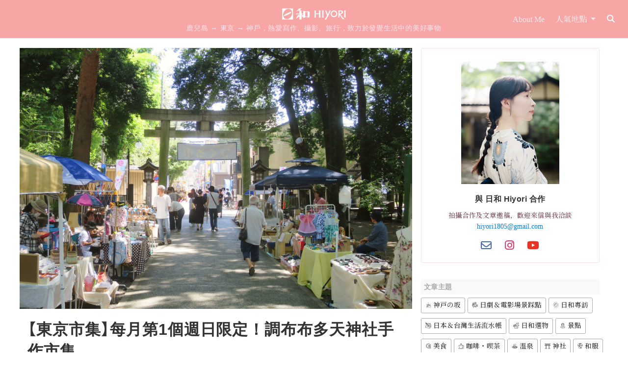

--- FILE ---
content_type: text/html; charset=UTF-8
request_url: https://hiyori.cc/article/%E3%80%90%E6%9D%B1%E4%BA%AC%E5%B8%82%E9%9B%86%E3%80%91%E6%AF%8F%E6%9C%88%E7%AC%AC1%E3%80%812%E5%80%8B%E9%80%B1%E6%97%A5%E9%99%90%E5%AE%9A%EF%BC%81%E8%AA%BF%E5%B8%83%E5%B8%83%E5%A4%9A%E5%A4%A9%E7%A5%9E
body_size: 29481
content:
<!DOCTYPE html><html lang="zh-TW"><head><meta charset="UTF-8"><meta http-equiv="X-UA-Compatible" content="IE=edge"><meta name="viewport" content="width=device-width, initial-scale=1"><link rel="profile" href="https://gmpg.org/xfn/11"><link rel="pingback" href="https://hiyori.cc/wp/xmlrpc.php"><meta name='robots' content='max-image-preview:large' /><link media="all" href="https://hiyori.cc/wp/wp-content/cache/autoptimize/css/autoptimize_e4ebf02cf7a5b3073be200155bae06b8.css" rel="stylesheet" /><title>【東京市集】每月第1個週日限定！調布布多天神社手作市集 - 日和 Hiyori</title><meta name="description" content="調布位在東京都內JR中央線上，每次都想趁著祭典期間前往，這次終於在布多天神社的手作市集期間到訪。布多天神社的手作市集類似雑司が谷鬼子母神堂市集，主要販售了飾品、小物、服飾等商品。市集逛下來約10至15分鐘，如果有預計要到調布觀光，建議可以事先查詢好市集時間，安排進行程當中唷！" /><meta name="robots" content="index, follow" /><meta name="googlebot" content="index, follow, max-snippet:-1, max-image-preview:large, max-video-preview:-1" /><meta name="bingbot" content="index, follow, max-snippet:-1, max-image-preview:large, max-video-preview:-1" /><link rel="canonical" href="https://hiyori.cc/article/【東京市集】每月第1、2個週日限定！調布布多天神" /><meta property="og:locale" content="zh_TW" /><meta property="og:type" content="article" /><meta property="og:title" content="【東京市集】每月第1個週日限定！調布布多天神社手作市集 - 日和 Hiyori" /><meta property="og:description" content="調布位在東京都內JR中央線上，每次都想趁著祭典期間前往，這次終於在布多天神社的手作市集期間到訪。布多天神社的手作市集類似雑司が谷鬼子母神堂市集，主要販售了飾品、小物、服飾等商品。市集逛下來約10至15分鐘，如果有預計要到調布觀光，建議可以事先查詢好市集時間，安排進行程當中唷！" /><meta property="og:url" content="https://hiyori.cc/article/【東京市集】每月第1、2個週日限定！調布布多天神" /><meta property="og:site_name" content="日和 Hiyori" /><meta property="article:modified_time" content="2018-07-12T08:44:19+00:00" /><meta property="og:image" content="https://hiyori.cc/wp/wp-content/uploads/2018/07/IMG_1283-1-min.jpg" /><meta property="og:image:width" content="4000" /><meta property="og:image:height" content="2664" /><meta property="fb:app_id" content="403380960134732" /><meta name="twitter:card" content="summary_large_image" /> <script type="application/ld+json" class="yoast-schema-graph">{"@context":"https://schema.org","@graph":[{"@type":"WebSite","@id":"https://hiyori.cc/#website","url":"https://hiyori.cc/","name":"\u65e5\u548c Hiyori","description":"\u9e7f\u5152\u5cf6 \u2192 \u6771\u4eac \u2192 \u795e\u6236\uff0c\u71b1\u611b\u5beb\u4f5c\u3001\u651d\u5f71\u3001\u65c5\u884c\uff0c\u81f4\u529b\u65bc\u767c\u89ba\u751f\u6d3b\u4e2d\u7684\u7f8e\u597d\u4e8b\u7269","publisher":{"@id":"https://hiyori.cc/#/schema/person/813440de75509c1460c4c62902f53846"},"potentialAction":[{"@type":"SearchAction","target":"https://hiyori.cc/?s={search_term_string}","query-input":"required name=search_term_string"}],"inLanguage":"zh-TW"},{"@type":"ImageObject","@id":"https://hiyori.cc/article/%e3%80%90%e6%9d%b1%e4%ba%ac%e5%b8%82%e9%9b%86%e3%80%91%e6%af%8f%e6%9c%88%e7%ac%ac1%e3%80%812%e5%80%8b%e9%80%b1%e6%97%a5%e9%99%90%e5%ae%9a%ef%bc%81%e8%aa%bf%e5%b8%83%e5%b8%83%e5%a4%9a%e5%a4%a9%e7%a5%9e#primaryimage","inLanguage":"zh-TW","url":"https://hiyori.cc/wp/wp-content/uploads/2018/07/IMG_1283-1-min.jpg","width":4000,"height":2664,"caption":"\u3010\u6771\u4eac\u5e02\u96c6\u3011\u6bcf\u6708\u7b2c1\u30012\u9031\u65e5\u9650\u5b9a\uff01\u8abf\u5e03\u5e03\u591a\u5929\u795e\u793e\u624b\u4f5c\u5e02\u96c6"},{"@type":"WebPage","@id":"https://hiyori.cc/article/%e3%80%90%e6%9d%b1%e4%ba%ac%e5%b8%82%e9%9b%86%e3%80%91%e6%af%8f%e6%9c%88%e7%ac%ac1%e3%80%812%e5%80%8b%e9%80%b1%e6%97%a5%e9%99%90%e5%ae%9a%ef%bc%81%e8%aa%bf%e5%b8%83%e5%b8%83%e5%a4%9a%e5%a4%a9%e7%a5%9e#webpage","url":"https://hiyori.cc/article/%e3%80%90%e6%9d%b1%e4%ba%ac%e5%b8%82%e9%9b%86%e3%80%91%e6%af%8f%e6%9c%88%e7%ac%ac1%e3%80%812%e5%80%8b%e9%80%b1%e6%97%a5%e9%99%90%e5%ae%9a%ef%bc%81%e8%aa%bf%e5%b8%83%e5%b8%83%e5%a4%9a%e5%a4%a9%e7%a5%9e","name":"\u3010\u6771\u4eac\u5e02\u96c6\u3011\u6bcf\u6708\u7b2c1\u500b\u9031\u65e5\u9650\u5b9a\uff01\u8abf\u5e03\u5e03\u591a\u5929\u795e\u793e\u624b\u4f5c\u5e02\u96c6 - \u65e5\u548c Hiyori","isPartOf":{"@id":"https://hiyori.cc/#website"},"primaryImageOfPage":{"@id":"https://hiyori.cc/article/%e3%80%90%e6%9d%b1%e4%ba%ac%e5%b8%82%e9%9b%86%e3%80%91%e6%af%8f%e6%9c%88%e7%ac%ac1%e3%80%812%e5%80%8b%e9%80%b1%e6%97%a5%e9%99%90%e5%ae%9a%ef%bc%81%e8%aa%bf%e5%b8%83%e5%b8%83%e5%a4%9a%e5%a4%a9%e7%a5%9e#primaryimage"},"datePublished":"2018-07-12T08:44:19+00:00","dateModified":"2018-07-12T08:44:19+00:00","description":"\u8abf\u5e03\u4f4d\u5728\u6771\u4eac\u90fd\u5167JR\u4e2d\u592e\u7dda\u4e0a\uff0c\u6bcf\u6b21\u90fd\u60f3\u8d81\u8457\u796d\u5178\u671f\u9593\u524d\u5f80\uff0c\u9019\u6b21\u7d42\u65bc\u5728\u5e03\u591a\u5929\u795e\u793e\u7684\u624b\u4f5c\u5e02\u96c6\u671f\u9593\u5230\u8a2a\u3002\u5e03\u591a\u5929\u795e\u793e\u7684\u624b\u4f5c\u5e02\u96c6\u985e\u4f3c\u96d1\u53f8\u304c\u8c37\u9b3c\u5b50\u6bcd\u795e\u5802\u5e02\u96c6\uff0c\u4e3b\u8981\u8ca9\u552e\u4e86\u98fe\u54c1\u3001\u5c0f\u7269\u3001\u670d\u98fe\u7b49\u5546\u54c1\u3002\u5e02\u96c6\u901b\u4e0b\u4f86\u7d0410\u81f315\u5206\u9418\uff0c\u5982\u679c\u6709\u9810\u8a08\u8981\u5230\u8abf\u5e03\u89c0\u5149\uff0c\u5efa\u8b70\u53ef\u4ee5\u4e8b\u5148\u67e5\u8a62\u597d\u5e02\u96c6\u6642\u9593\uff0c\u5b89\u6392\u9032\u884c\u7a0b\u7576\u4e2d\u5537\uff01","breadcrumb":{"@id":"https://hiyori.cc/article/%e3%80%90%e6%9d%b1%e4%ba%ac%e5%b8%82%e9%9b%86%e3%80%91%e6%af%8f%e6%9c%88%e7%ac%ac1%e3%80%812%e5%80%8b%e9%80%b1%e6%97%a5%e9%99%90%e5%ae%9a%ef%bc%81%e8%aa%bf%e5%b8%83%e5%b8%83%e5%a4%9a%e5%a4%a9%e7%a5%9e#breadcrumb"},"inLanguage":"zh-TW","potentialAction":[{"@type":"ReadAction","target":["https://hiyori.cc/article/%e3%80%90%e6%9d%b1%e4%ba%ac%e5%b8%82%e9%9b%86%e3%80%91%e6%af%8f%e6%9c%88%e7%ac%ac1%e3%80%812%e5%80%8b%e9%80%b1%e6%97%a5%e9%99%90%e5%ae%9a%ef%bc%81%e8%aa%bf%e5%b8%83%e5%b8%83%e5%a4%9a%e5%a4%a9%e7%a5%9e"]}]},{"@type":"BreadcrumbList","@id":"https://hiyori.cc/article/%e3%80%90%e6%9d%b1%e4%ba%ac%e5%b8%82%e9%9b%86%e3%80%91%e6%af%8f%e6%9c%88%e7%ac%ac1%e3%80%812%e5%80%8b%e9%80%b1%e6%97%a5%e9%99%90%e5%ae%9a%ef%bc%81%e8%aa%bf%e5%b8%83%e5%b8%83%e5%a4%9a%e5%a4%a9%e7%a5%9e#breadcrumb","itemListElement":[{"@type":"ListItem","position":1,"item":{"@type":"WebPage","@id":"https://hiyori.cc/","url":"https://hiyori.cc/","name":"\u65e5\u548c Hiyori"}},{"@type":"ListItem","position":2,"item":{"@type":"WebPage","@id":"https://hiyori.cc/place/%e9%97%9c%e6%9d%b1","url":"https://hiyori.cc/place/%e9%97%9c%e6%9d%b1","name":"\u95dc\u6771"}},{"@type":"ListItem","position":3,"item":{"@type":"WebPage","@id":"https://hiyori.cc/place/%e9%97%9c%e6%9d%b1/%e6%9d%b1%e4%ba%ac","url":"https://hiyori.cc/place/%e9%97%9c%e6%9d%b1/%e6%9d%b1%e4%ba%ac","name":"\u6771\u4eac"}},{"@type":"ListItem","position":4,"item":{"@type":"WebPage","@id":"https://hiyori.cc/place/%e9%97%9c%e6%9d%b1/%e6%9d%b1%e4%ba%ac/%e8%aa%bf%e5%b8%83","url":"https://hiyori.cc/place/%e9%97%9c%e6%9d%b1/%e6%9d%b1%e4%ba%ac/%e8%aa%bf%e5%b8%83","name":"\u8abf\u5e03"}},{"@type":"ListItem","position":5,"item":{"@type":"WebPage","@id":"https://hiyori.cc/article/%e3%80%90%e6%9d%b1%e4%ba%ac%e5%b8%82%e9%9b%86%e3%80%91%e6%af%8f%e6%9c%88%e7%ac%ac1%e3%80%812%e5%80%8b%e9%80%b1%e6%97%a5%e9%99%90%e5%ae%9a%ef%bc%81%e8%aa%bf%e5%b8%83%e5%b8%83%e5%a4%9a%e5%a4%a9%e7%a5%9e","url":"https://hiyori.cc/article/%e3%80%90%e6%9d%b1%e4%ba%ac%e5%b8%82%e9%9b%86%e3%80%91%e6%af%8f%e6%9c%88%e7%ac%ac1%e3%80%812%e5%80%8b%e9%80%b1%e6%97%a5%e9%99%90%e5%ae%9a%ef%bc%81%e8%aa%bf%e5%b8%83%e5%b8%83%e5%a4%9a%e5%a4%a9%e7%a5%9e","name":"\u3010\u6771\u4eac\u5e02\u96c6\u3011\u6bcf\u6708\u7b2c1\u500b\u9031\u65e5\u9650\u5b9a\uff01\u8abf\u5e03\u5e03\u591a\u5929\u795e\u793e\u624b\u4f5c\u5e02\u96c6"}}]},{"@type":"Article","@id":"https://hiyori.cc/article/%e3%80%90%e6%9d%b1%e4%ba%ac%e5%b8%82%e9%9b%86%e3%80%91%e6%af%8f%e6%9c%88%e7%ac%ac1%e3%80%812%e5%80%8b%e9%80%b1%e6%97%a5%e9%99%90%e5%ae%9a%ef%bc%81%e8%aa%bf%e5%b8%83%e5%b8%83%e5%a4%9a%e5%a4%a9%e7%a5%9e#article","isPartOf":{"@id":"https://hiyori.cc/article/%e3%80%90%e6%9d%b1%e4%ba%ac%e5%b8%82%e9%9b%86%e3%80%91%e6%af%8f%e6%9c%88%e7%ac%ac1%e3%80%812%e5%80%8b%e9%80%b1%e6%97%a5%e9%99%90%e5%ae%9a%ef%bc%81%e8%aa%bf%e5%b8%83%e5%b8%83%e5%a4%9a%e5%a4%a9%e7%a5%9e#webpage"},"author":{"@id":"https://hiyori.cc/#/schema/person/813440de75509c1460c4c62902f53846"},"headline":"\u3010\u6771\u4eac\u5e02\u96c6\u3011\u6bcf\u6708\u7b2c1\u500b\u9031\u65e5\u9650\u5b9a\uff01\u8abf\u5e03\u5e03\u591a\u5929\u795e\u793e\u624b\u4f5c\u5e02\u96c6","datePublished":"2018-07-12T08:44:19+00:00","dateModified":"2018-07-12T08:44:19+00:00","commentCount":0,"mainEntityOfPage":{"@id":"https://hiyori.cc/article/%e3%80%90%e6%9d%b1%e4%ba%ac%e5%b8%82%e9%9b%86%e3%80%91%e6%af%8f%e6%9c%88%e7%ac%ac1%e3%80%812%e5%80%8b%e9%80%b1%e6%97%a5%e9%99%90%e5%ae%9a%ef%bc%81%e8%aa%bf%e5%b8%83%e5%b8%83%e5%a4%9a%e5%a4%a9%e7%a5%9e#webpage"},"publisher":{"@id":"https://hiyori.cc/#/schema/person/813440de75509c1460c4c62902f53846"},"image":{"@id":"https://hiyori.cc/article/%e3%80%90%e6%9d%b1%e4%ba%ac%e5%b8%82%e9%9b%86%e3%80%91%e6%af%8f%e6%9c%88%e7%ac%ac1%e3%80%812%e5%80%8b%e9%80%b1%e6%97%a5%e9%99%90%e5%ae%9a%ef%bc%81%e8%aa%bf%e5%b8%83%e5%b8%83%e5%a4%9a%e5%a4%a9%e7%a5%9e#primaryimage"},"keywords":"\u53e4\u8463\u5e02\u96c6,\u5e02\u96c6,\u624b\u4f5c\u5e02\u96c6,\u666f\u9ede,\u795e\u793e","articleSection":"\u6771\u4eac,\u8abf\u5e03,\u95dc\u6771","inLanguage":"zh-TW","potentialAction":[{"@type":"CommentAction","name":"Comment","target":["https://hiyori.cc/article/%e3%80%90%e6%9d%b1%e4%ba%ac%e5%b8%82%e9%9b%86%e3%80%91%e6%af%8f%e6%9c%88%e7%ac%ac1%e3%80%812%e5%80%8b%e9%80%b1%e6%97%a5%e9%99%90%e5%ae%9a%ef%bc%81%e8%aa%bf%e5%b8%83%e5%b8%83%e5%a4%9a%e5%a4%a9%e7%a5%9e#respond"]}]},{"@type":["Person","Organization"],"@id":"https://hiyori.cc/#/schema/person/813440de75509c1460c4c62902f53846","name":"hiyori","image":{"@type":"ImageObject","@id":"https://hiyori.cc/#personlogo","inLanguage":"zh-TW","url":"https://secure.gravatar.com/avatar/7041fcb3dd3cadd096be6ed13fd263fa9a5d27155bd9502899c3ed0adaba0c65?s=96&d=mm&r=g","caption":"hiyori"},"logo":{"@id":"https://hiyori.cc/#personlogo"}}]}</script> <link rel="alternate" type="application/rss+xml" title="訂閱《日和 Hiyori》&raquo; 資訊提供" href="https://hiyori.cc/feed" /><link rel="alternate" type="application/rss+xml" title="訂閱《日和 Hiyori》&raquo; 留言的資訊提供" href="https://hiyori.cc/comments/feed" /><link rel="alternate" type="application/rss+xml" title="訂閱《日和 Hiyori 》&raquo;〈【東京市集】每月第1個週日限定！調布布多天神社手作市集〉留言的資訊提供" href="https://hiyori.cc/article/%e3%80%90%e6%9d%b1%e4%ba%ac%e5%b8%82%e9%9b%86%e3%80%91%e6%af%8f%e6%9c%88%e7%ac%ac1%e3%80%812%e5%80%8b%e9%80%b1%e6%97%a5%e9%99%90%e5%ae%9a%ef%bc%81%e8%aa%bf%e5%b8%83%e5%b8%83%e5%a4%9a%e5%a4%a9%e7%a5%9e/feed" /><link rel="https://api.w.org/" href="https://hiyori.cc/wp-json/" /><link rel="alternate" title="JSON" type="application/json" href="https://hiyori.cc/wp-json/wp/v2/posts/1290" /><link rel="EditURI" type="application/rsd+xml" title="RSD" href="https://hiyori.cc/wp/xmlrpc.php?rsd" /><link rel='shortlink' href='https://hiyori.cc/?p=1290' /><link rel="alternate" title="oEmbed (JSON)" type="application/json+oembed" href="https://hiyori.cc/wp-json/oembed/1.0/embed?url=https%3A%2F%2Fhiyori.cc%2Farticle%2F%25e3%2580%2590%25e6%259d%25b1%25e4%25ba%25ac%25e5%25b8%2582%25e9%259b%2586%25e3%2580%2591%25e6%25af%258f%25e6%259c%2588%25e7%25ac%25ac1%25e3%2580%25812%25e5%2580%258b%25e9%2580%25b1%25e6%2597%25a5%25e9%2599%2590%25e5%25ae%259a%25ef%25bc%2581%25e8%25aa%25bf%25e5%25b8%2583%25e5%25b8%2583%25e5%25a4%259a%25e5%25a4%25a9%25e7%25a5%259e" /><link rel="alternate" title="oEmbed (XML)" type="text/xml+oembed" href="https://hiyori.cc/wp-json/oembed/1.0/embed?url=https%3A%2F%2Fhiyori.cc%2Farticle%2F%25e3%2580%2590%25e6%259d%25b1%25e4%25ba%25ac%25e5%25b8%2582%25e9%259b%2586%25e3%2580%2591%25e6%25af%258f%25e6%259c%2588%25e7%25ac%25ac1%25e3%2580%25812%25e5%2580%258b%25e9%2580%25b1%25e6%2597%25a5%25e9%2599%2590%25e5%25ae%259a%25ef%25bc%2581%25e8%25aa%25bf%25e5%25b8%2583%25e5%25b8%2583%25e5%25a4%259a%25e5%25a4%25a9%25e7%25a5%259e&#038;format=xml" /> <!--[if lt IE 9]> <script src="https://hiyori.cc/wp/wp-content/themes/dazzling_hiyori/inc/js/html5shiv.min.js"></script> <script src="https://hiyori.cc/wp/wp-content/themes/dazzling_hiyori/inc/js/respond.min.js"></script> <![endif]--><link rel="apple-touch-icon" sizes="57x57" href="/apple-icon-57x57.png"><link rel="apple-touch-icon" sizes="60x60" href="/apple-icon-60x60.png"><link rel="apple-touch-icon" sizes="72x72" href="/apple-icon-72x72.png"><link rel="apple-touch-icon" sizes="76x76" href="/apple-icon-76x76.png"><link rel="apple-touch-icon" sizes="114x114" href="/apple-icon-114x114.png"><link rel="apple-touch-icon" sizes="120x120" href="/apple-icon-120x120.png"><link rel="apple-touch-icon" sizes="144x144" href="/apple-icon-144x144.png"><link rel="apple-touch-icon" sizes="152x152" href="/apple-icon-152x152.png"><link rel="apple-touch-icon" sizes="180x180" href="/apple-icon-180x180.png"><link rel="icon" type="image/png" sizes="192x192"  href="/android-icon-192x192.png"><link rel="icon" type="image/png" sizes="32x32" href="/favicon-32x32.png"><link rel="icon" type="image/png" sizes="96x96" href="/favicon-96x96.png"><link rel="icon" type="image/png" sizes="16x16" href="/favicon-16x16.png"> <? if (is_single()) :?><meta name="revised" content="2018-07-12T17:44:19+09:00" /> <? endif; ?><meta name="msapplication-TileColor" content="#333333"><meta name="msapplication-TileImage" content="/ms-icon-144x144.png"><meta name="theme-color" content="#333333"><meta name="thumbnail" content="https://hiyori.cc/wp/wp-content/uploads/2018/07/IMG_1283-1-min-600x400.jpg"/></head><body class="wp-singular post-template-default single single-post postid-1290 single-format-standard wp-theme-dazzling_hiyori"> <noscript><iframe src="https://www.googletagmanager.com/ns.html?id=GTM-M597NWR"
height="0" width="0" style="display:none;visibility:hidden"></iframe></noscript>  <script defer>(function(w,d,s,l,i){w[l]=w[l]||[];w[l].push({'gtm.start':
new Date().getTime(),event:'gtm.js'});var f=d.getElementsByTagName(s)[0],
j=d.createElement(s),dl=l!='dataLayer'?'&l='+l:'';j.async=true;j.src=
'https://www.googletagmanager.com/gtm.js?id='+i+dl;f.parentNode.insertBefore(j,f);
})(window,document,'script','dataLayer','GTM-M597NWR');</script> <div id="page" class="hfeed site noselect"><div class="site-navbar"><div class="header-wrapper"><div class="container container-fluid-big px-0"><nav class="navbar navbar-expand-md navbar-dark fixed-top"><h1 class="site-title flex-grow-1 text-md-left text-xl-center"> <a class="navbar-brand" href="https://hiyori.cc/" alt="日和 Hiyori" title="日和 Hiyori"><img src="https://hiyori.cc/wp/wp-content/themes/dazzling_hiyori/inc/images/brand.png?v=1.1.1" no-lazy="" alt="日和 Hiyori" title="日和 Hiyori"/></a> <small class="site-description d-block e-1 w-100">鹿兒島 → 東京 → 神戶，熱愛寫作、攝影、旅行，致力於發覺生活中的美好事物</small></h1> <button class="navbar-toggler" type="button" data-toggle="collapse" data-target="#navbar" aria-controls="navbar" aria-expanded="false" aria-label="Toggle navigation"> <i class="fa fa-bars navbar-toggler-icon"></i> </button><div id="navbar" class="collapse navbar-collapse navbar-ex1-collapse"><ul id="menu-top-menu" class="nav navbar-nav"><li id="menu-item-1069" class="menu-item menu-item-type-post_type menu-item-object-page mx-1 nav-item menu-item-1069"><a title="About Me" href="https://hiyori.cc/about" class="nav-link">About Me</a></li><li id="menu-item-4662" class="menu-item menu-item-type-custom menu-item-object-custom menu-item-has-children mx-1 nav-item menu-item-4662 dropdown"><a title="人氣地點" href="#" class="dropdown-toggle nav-link" data-toggle="dropdown">人氣地點 <span class="caret"></span></a><ul role="menu" class=" dropdown-menu dropdown-menu-right"><li role="presentation" class="dropdown-item text-hiyori disabled"><a href="#"><i class="fa fa-lg flaticon-japan"></i>日本</a></li><li id="menu-item-5343" class="menu-item menu-item-type-taxonomy menu-item-object-category menu-item-has-children nav-item menu-item-5343 dropdown dropleft btn-group"><a title="北海道" href="https://hiyori.cc/place/%e5%8c%97%e6%b5%b7%e9%81%93" class="dropdown-toggle nav-link"><i class="fa fa-sm fa-map-marker-alt"></i>&nbsp;北海道 <span class="caret"></span></a><ul role="menu" class=" dropdown-menu dropdown-menu-right"><li id="menu-item-7206" class="menu-item menu-item-type-taxonomy menu-item-object-category nav-item menu-item-7206"><a title="函館" href="https://hiyori.cc/place/%e5%8c%97%e6%b5%b7%e9%81%93/%e5%87%bd%e9%a4%a8" class="dropdown-item nav-link">函館</a></li><li id="menu-item-7197" class="menu-item menu-item-type-taxonomy menu-item-object-category nav-item menu-item-7197"><a title="中標津" href="https://hiyori.cc/place/%e5%8c%97%e6%b5%b7%e9%81%93/%e4%b8%ad%e6%a8%99%e6%b4%a5" class="dropdown-item nav-link">中標津</a></li><li id="menu-item-7205" class="menu-item menu-item-type-taxonomy menu-item-object-category nav-item menu-item-7205"><a title="羅臼" href="https://hiyori.cc/place/%e5%8c%97%e6%b5%b7%e9%81%93/%e7%be%85%e8%87%bc" class="dropdown-item nav-link">羅臼</a></li><li id="menu-item-7204" class="menu-item menu-item-type-taxonomy menu-item-object-category nav-item menu-item-7204"><a title="根室" href="https://hiyori.cc/place/%e5%8c%97%e6%b5%b7%e9%81%93/%e6%a0%b9%e5%ae%a4" class="dropdown-item nav-link">根室</a></li><li id="menu-item-7198" class="menu-item menu-item-type-taxonomy menu-item-object-category nav-item menu-item-7198"><a title="別海" href="https://hiyori.cc/place/%e5%8c%97%e6%b5%b7%e9%81%93/%e5%88%a5%e6%b5%b7" class="dropdown-item nav-link">別海</a></li><li id="menu-item-7199" class="menu-item menu-item-type-taxonomy menu-item-object-category nav-item menu-item-7199"><a title="弟子屈" href="https://hiyori.cc/place/%e5%8c%97%e6%b5%b7%e9%81%93/%e5%bc%9f%e5%ad%90%e5%b1%88" class="dropdown-item nav-link">弟子屈</a></li></ul></li><li id="menu-item-4669" class="menu-item menu-item-type-taxonomy menu-item-object-category menu-item-has-children nav-item menu-item-4669 dropdown dropleft btn-group"><a title="東北" href="https://hiyori.cc/place/%e6%9d%b1%e5%8c%97" class="dropdown-toggle nav-link"><i class="fa fa-sm fa-map-marker-alt"></i>&nbsp;東北 <span class="caret"></span></a><ul role="menu" class=" dropdown-menu dropdown-menu-right"><li id="menu-item-5356" class="menu-item menu-item-type-taxonomy menu-item-object-category nav-item menu-item-5356"><a title="青森" href="https://hiyori.cc/place/%e6%9d%b1%e5%8c%97/%e9%9d%92%e6%a3%ae" class="dropdown-item nav-link">青森</a></li><li id="menu-item-5345" class="menu-item menu-item-type-taxonomy menu-item-object-category nav-item menu-item-5345"><a title="山形" href="https://hiyori.cc/place/%e6%9d%b1%e5%8c%97/%e5%b1%b1%e5%bd%a2" class="dropdown-item nav-link">山形</a></li><li id="menu-item-8806" class="menu-item menu-item-type-taxonomy menu-item-object-category nav-item menu-item-8806"><a title="福島" href="https://hiyori.cc/place/%e6%9d%b1%e5%8c%97/%e7%a6%8f%e5%b3%b6" class="dropdown-item nav-link">福島</a></li></ul></li><li id="menu-item-5168" class="menu-item menu-item-type-taxonomy menu-item-object-category current-post-ancestor current-menu-parent current-post-parent menu-item-has-children nav-item menu-item-5168 dropdown dropleft btn-group"><a title="關東" href="https://hiyori.cc/place/%e9%97%9c%e6%9d%b1" class="dropdown-toggle nav-link"><i class="fa fa-sm fa-map-marker-alt"></i>&nbsp;關東 <span class="caret"></span></a><ul role="menu" class=" dropdown-menu dropdown-menu-right"><li id="menu-item-5352" class="menu-item menu-item-type-taxonomy menu-item-object-category nav-item menu-item-5352"><a title="埼玉" href="https://hiyori.cc/place/%e9%97%9c%e6%9d%b1/%e5%9f%bc%e7%8e%89" class="dropdown-item nav-link">埼玉</a></li><li id="menu-item-4664" class="menu-item menu-item-type-taxonomy menu-item-object-category current-post-ancestor current-menu-parent current-post-parent nav-item menu-item-4664"><a title="東京" href="https://hiyori.cc/place/%e9%97%9c%e6%9d%b1/%e6%9d%b1%e4%ba%ac" class="dropdown-item nav-link">東京</a></li><li id="menu-item-4665" class="menu-item menu-item-type-taxonomy menu-item-object-category nav-item menu-item-4665"><a title="神奈川" href="https://hiyori.cc/place/%e9%97%9c%e6%9d%b1/%e7%a5%9e%e5%a5%88%e5%b7%9d" class="dropdown-item nav-link">神奈川</a></li><li id="menu-item-5346" class="menu-item menu-item-type-taxonomy menu-item-object-category nav-item menu-item-5346"><a title="群馬" href="https://hiyori.cc/place/%e9%97%9c%e6%9d%b1/%e7%be%a4%e9%a6%ac" class="dropdown-item nav-link">群馬</a></li><li id="menu-item-5353" class="menu-item menu-item-type-taxonomy menu-item-object-category nav-item menu-item-5353"><a title="栃木" href="https://hiyori.cc/place/%e9%97%9c%e6%9d%b1/%e6%a0%83%e6%9c%a8" class="dropdown-item nav-link">栃木</a></li><li id="menu-item-5351" class="menu-item menu-item-type-taxonomy menu-item-object-category nav-item menu-item-5351"><a title="千葉" href="https://hiyori.cc/place/%e9%97%9c%e6%9d%b1/%e5%8d%83%e8%91%89" class="dropdown-item nav-link">千葉</a></li></ul></li><li id="menu-item-7254" class="menu-item menu-item-type-taxonomy menu-item-object-category menu-item-has-children nav-item menu-item-7254 dropdown dropleft btn-group"><a title="東海" href="https://hiyori.cc/place/%e6%9d%b1%e6%b5%b7" class="dropdown-toggle nav-link"><i class="fa fa-sm fa-map-marker-alt"></i>&nbsp;東海 <span class="caret"></span></a><ul role="menu" class=" dropdown-menu dropdown-menu-right"><li id="menu-item-19117" class="menu-item menu-item-type-taxonomy menu-item-object-category nav-item menu-item-19117"><a title="三重" href="https://hiyori.cc/place/%e6%9d%b1%e6%b5%b7/%e4%b8%89%e9%87%8d" class="dropdown-item nav-link">三重</a></li><li id="menu-item-19118" class="menu-item menu-item-type-taxonomy menu-item-object-category nav-item menu-item-19118"><a title="岐阜" href="https://hiyori.cc/place/%e6%9d%b1%e6%b5%b7/%e5%b2%90%e9%98%9c" class="dropdown-item nav-link">岐阜</a></li><li id="menu-item-7255" class="menu-item menu-item-type-taxonomy menu-item-object-category nav-item menu-item-7255"><a title="靜岡" href="https://hiyori.cc/place/%e6%9d%b1%e6%b5%b7/%e9%9d%9c%e5%b2%a1" class="dropdown-item nav-link">靜岡</a></li></ul></li><li id="menu-item-5347" class="menu-item menu-item-type-taxonomy menu-item-object-category menu-item-has-children nav-item menu-item-5347 dropdown dropleft btn-group"><a title="甲信越" href="https://hiyori.cc/place/%e7%94%b2%e4%bf%a1%e8%b6%8a" class="dropdown-toggle nav-link"><i class="fa fa-sm fa-map-marker-alt"></i>&nbsp;甲信越 <span class="caret"></span></a><ul role="menu" class=" dropdown-menu dropdown-menu-right"><li id="menu-item-5355" class="menu-item menu-item-type-taxonomy menu-item-object-category nav-item menu-item-5355"><a title="新潟" href="https://hiyori.cc/place/%e7%94%b2%e4%bf%a1%e8%b6%8a/%e6%96%b0%e6%bd%9f" class="dropdown-item nav-link">新潟</a></li><li id="menu-item-5348" class="menu-item menu-item-type-taxonomy menu-item-object-category nav-item menu-item-5348"><a title="長野" href="https://hiyori.cc/place/%e7%94%b2%e4%bf%a1%e8%b6%8a/%e9%95%b7%e9%87%8e" class="dropdown-item nav-link">長野</a></li><li id="menu-item-5354" class="menu-item menu-item-type-taxonomy menu-item-object-category nav-item menu-item-5354"><a title="山梨" href="https://hiyori.cc/place/%e7%94%b2%e4%bf%a1%e8%b6%8a/%e5%b1%b1%e6%a2%a8" class="dropdown-item nav-link">山梨</a></li></ul></li><li id="menu-item-7200" class="menu-item menu-item-type-taxonomy menu-item-object-category menu-item-has-children nav-item menu-item-7200 dropdown dropleft btn-group"><a title="北陸" href="https://hiyori.cc/place/%e5%8c%97%e9%99%b8" class="dropdown-toggle nav-link"><i class="fa fa-sm fa-map-marker-alt"></i>&nbsp;北陸 <span class="caret"></span></a><ul role="menu" class=" dropdown-menu dropdown-menu-right"><li id="menu-item-7201" class="menu-item menu-item-type-taxonomy menu-item-object-category nav-item menu-item-7201"><a title="富山" href="https://hiyori.cc/place/%e5%8c%97%e9%99%b8/%e5%af%8c%e5%b1%b1" class="dropdown-item nav-link">富山</a></li><li id="menu-item-7203" class="menu-item menu-item-type-taxonomy menu-item-object-category nav-item menu-item-7203"><a title="金澤" href="https://hiyori.cc/place/%e5%8c%97%e9%99%b8/%e7%9f%b3%e5%b7%9d/%e9%87%91%e6%be%a4" class="dropdown-item nav-link">金澤</a></li><li id="menu-item-23960" class="menu-item menu-item-type-taxonomy menu-item-object-category nav-item menu-item-23960"><a title="福井" href="https://hiyori.cc/place/%e5%8c%97%e9%99%b8/%e7%a6%8f%e4%ba%95" class="dropdown-item nav-link">福井</a></li></ul></li><li id="menu-item-20279" class="menu-item menu-item-type-taxonomy menu-item-object-category menu-item-has-children nav-item menu-item-20279 dropdown dropleft btn-group"><a title="山陰·山陽" href="https://hiyori.cc/place/%e5%b1%b1%e9%99%b0%e5%b1%b1%e9%99%bd" class="dropdown-toggle nav-link"><i class="fa fa-sm fa-map-marker-alt"></i>&nbsp;山陰·山陽 <span class="caret"></span></a><ul role="menu" class=" dropdown-menu dropdown-menu-right"><li id="menu-item-22587" class="menu-item menu-item-type-taxonomy menu-item-object-category nav-item menu-item-22587"><a title="岡山" href="https://hiyori.cc/place/%e5%b1%b1%e9%99%b0%e5%b1%b1%e9%99%bd/%e5%b2%a1%e5%b1%b1" class="dropdown-item nav-link">岡山</a></li><li id="menu-item-20280" class="menu-item menu-item-type-taxonomy menu-item-object-category nav-item menu-item-20280"><a title="島根" href="https://hiyori.cc/place/%e5%b1%b1%e9%99%b0%e5%b1%b1%e9%99%bd/%e5%b3%b6%e6%a0%b9" class="dropdown-item nav-link">島根</a></li><li id="menu-item-24117" class="menu-item menu-item-type-taxonomy menu-item-object-category nav-item menu-item-24117"><a title="廣島" href="https://hiyori.cc/place/%e5%b1%b1%e9%99%b0%e5%b1%b1%e9%99%bd/%e5%bb%a3%e5%b3%b6" class="dropdown-item nav-link">廣島</a></li><li id="menu-item-26535" class="menu-item menu-item-type-taxonomy menu-item-object-category nav-item menu-item-26535"><a title="山口" href="https://hiyori.cc/place/%e4%b8%ad%e5%9c%8b%e5%9c%b0%e5%8d%80/%e5%b1%b1%e5%8f%a3" class="dropdown-item nav-link">山口</a></li></ul></li><li id="menu-item-5169" class="menu-item menu-item-type-taxonomy menu-item-object-category menu-item-has-children nav-item menu-item-5169 dropdown dropleft btn-group"><a title="近畿" href="https://hiyori.cc/place/%e8%bf%91%e7%95%bf" class="dropdown-toggle nav-link"><i class="fa fa-sm fa-map-marker-alt"></i>&nbsp;近畿 <span class="caret"></span></a><ul role="menu" class=" dropdown-menu dropdown-menu-right"><li id="menu-item-4667" class="menu-item menu-item-type-taxonomy menu-item-object-category nav-item menu-item-4667"><a title="京都" href="https://hiyori.cc/place/%e8%bf%91%e7%95%bf/%e4%ba%ac%e9%83%bd" class="dropdown-item nav-link">京都</a></li><li id="menu-item-5350" class="menu-item menu-item-type-taxonomy menu-item-object-category nav-item menu-item-5350"><a title="大阪" href="https://hiyori.cc/place/%e8%bf%91%e7%95%bf/%e5%a4%a7%e9%98%aa" class="dropdown-item nav-link">大阪</a></li><li id="menu-item-17339" class="menu-item menu-item-type-taxonomy menu-item-object-category nav-item menu-item-17339"><a title="神戶" href="https://hiyori.cc/place/%e8%bf%91%e7%95%bf/%e5%85%b5%e5%ba%ab/%e7%a5%9e%e6%88%b6" class="dropdown-item nav-link">神戶</a></li><li id="menu-item-18275" class="menu-item menu-item-type-taxonomy menu-item-object-category nav-item menu-item-18275"><a title="奈良" href="https://hiyori.cc/place/%e8%bf%91%e7%95%bf/%e5%a5%88%e8%89%af" class="dropdown-item nav-link">奈良</a></li><li id="menu-item-5349" class="menu-item menu-item-type-taxonomy menu-item-object-category nav-item menu-item-5349"><a title="滋賀" href="https://hiyori.cc/place/%e8%bf%91%e7%95%bf/%e6%bb%8b%e8%b3%80" class="dropdown-item nav-link">滋賀</a></li><li id="menu-item-20826" class="menu-item menu-item-type-taxonomy menu-item-object-category nav-item menu-item-20826"><a title="和歌山" href="https://hiyori.cc/place/%e8%bf%91%e7%95%bf/%e5%92%8c%e6%ad%8c%e5%b1%b1" class="dropdown-item nav-link">和歌山</a></li></ul></li><li id="menu-item-4668" class="menu-item menu-item-type-taxonomy menu-item-object-category menu-item-has-children nav-item menu-item-4668 dropdown dropleft btn-group"><a title="九州" href="https://hiyori.cc/place/%e4%b9%9d%e5%b7%9e" class="dropdown-toggle nav-link"><i class="fa fa-sm fa-map-marker-alt"></i>&nbsp;九州 <span class="caret"></span></a><ul role="menu" class=" dropdown-menu dropdown-menu-right"><li id="menu-item-28345" class="menu-item menu-item-type-taxonomy menu-item-object-category nav-item menu-item-28345"><a title="佐賀" href="https://hiyori.cc/place/%e4%b9%9d%e5%b7%9e/%e4%bd%90%e8%b3%80" class="dropdown-item nav-link">佐賀</a></li><li id="menu-item-28344" class="menu-item menu-item-type-taxonomy menu-item-object-category nav-item menu-item-28344"><a title="熊本" href="https://hiyori.cc/place/%e4%b9%9d%e5%b7%9e/%e7%86%8a%e6%9c%ac" class="dropdown-item nav-link">熊本</a></li><li id="menu-item-7196" class="menu-item menu-item-type-taxonomy menu-item-object-category nav-item menu-item-7196"><a title="宮崎" href="https://hiyori.cc/place/%e4%b9%9d%e5%b7%9e/%e5%ae%ae%e5%b4%8e" class="dropdown-item nav-link">宮崎</a></li><li id="menu-item-5170" class="menu-item menu-item-type-taxonomy menu-item-object-category nav-item menu-item-5170"><a title="鹿兒島" href="https://hiyori.cc/place/%e4%b9%9d%e5%b7%9e/%e9%b9%bf%e5%85%92%e5%b3%b6" class="dropdown-item nav-link">鹿兒島</a></li></ul></li><li id="menu-item-21796" class="menu-item menu-item-type-taxonomy menu-item-object-category nav-item menu-item-21796"><a title="沖繩" href="https://hiyori.cc/place/%e6%b2%96%e7%b9%a9" class="dropdown-item nav-link"><i class="fa fa-sm fa-map-marker-alt"></i>&nbsp;沖繩</a></li><li role="presentation" class="dropdown-item text-hiyori disabled"><a href="#"><i class="fa fa-lg flaticon-taiwan"></i>台灣</a></li><li id="menu-item-8184" class="menu-item menu-item-type-taxonomy menu-item-object-category nav-item menu-item-8184"><a title="台北" href="https://hiyori.cc/place/%e5%8f%b0%e5%8c%97" class="dropdown-item nav-link"><i class="fa fa-sm fa-map-marker-alt"></i>&nbsp;台北</a></li><li id="menu-item-12566" class="menu-item menu-item-type-taxonomy menu-item-object-category nav-item menu-item-12566"><a title="宜蘭" href="https://hiyori.cc/place/%e5%ae%9c%e8%98%ad" class="dropdown-item nav-link"><i class="fa fa-sm fa-map-marker-alt"></i>&nbsp;宜蘭</a></li><li id="menu-item-10066" class="menu-item menu-item-type-taxonomy menu-item-object-category nav-item menu-item-10066"><a title="新竹" href="https://hiyori.cc/place/%e6%96%b0%e7%ab%b9" class="dropdown-item nav-link"><i class="fa fa-sm fa-map-marker-alt"></i>&nbsp;新竹</a></li><li id="menu-item-8012" class="menu-item menu-item-type-taxonomy menu-item-object-category nav-item menu-item-8012"><a title="台中" href="https://hiyori.cc/place/%e5%8f%b0%e4%b8%ad" class="dropdown-item nav-link"><i class="fa fa-sm fa-map-marker-alt"></i>&nbsp;台中</a></li><li id="menu-item-14814" class="menu-item menu-item-type-taxonomy menu-item-object-category nav-item menu-item-14814"><a title="台東" href="https://hiyori.cc/place/%e5%8f%b0%e6%9d%b1" class="dropdown-item nav-link"><i class="fa fa-sm fa-map-marker-alt"></i>&nbsp;台東</a></li><li id="menu-item-15143" class="menu-item menu-item-type-taxonomy menu-item-object-category nav-item menu-item-15143"><a title="台南" href="https://hiyori.cc/place/%e5%8f%b0%e5%8d%97" class="dropdown-item nav-link"><i class="fa fa-sm fa-map-marker-alt"></i>&nbsp;台南</a></li><li id="menu-item-10118" class="menu-item menu-item-type-taxonomy menu-item-object-category nav-item menu-item-10118"><a title="高雄" href="https://hiyori.cc/place/%e9%ab%98%e9%9b%84" class="dropdown-item nav-link"><i class="fa fa-sm fa-map-marker-alt"></i>&nbsp;高雄</a></li><li id="menu-item-8329" class="menu-item menu-item-type-taxonomy menu-item-object-category nav-item menu-item-8329"><a title="屏東" href="https://hiyori.cc/place/%e5%b1%8f%e6%9d%b1" class="dropdown-item nav-link"><i class="fa fa-sm fa-map-marker-alt"></i>&nbsp;屏東</a></li></ul></li><li id="menu-item-19120" class="menu-item menu-item-type-custom menu-item-object-custom menu-item-has-children mx-1 nav-item menu-item-19120 dropdown"><a title="Hidden Icon Set" href="#" class="dropdown-toggle nav-link" data-toggle="dropdown"><i class="fa fa-sm Placeholder for showing menu"></i>&nbsp;Hidden Icon Set <span class="caret"></span></a><ul role="menu" class=" dropdown-menu dropdown-menu-right"><li id="menu-item-20835" class="menu-item menu-item-type-custom menu-item-object-custom nav-item menu-item-20835"><a title="咖啡" href="/tag/咖啡" class="dropdown-item nav-link"><i class="fa fa-sm flaticon-food"></i>&nbsp;咖啡</a></li><li id="menu-item-20836" class="menu-item menu-item-type-custom menu-item-object-custom nav-item menu-item-20836"><a title="喫茶店" href="/tag/喫茶店" class="dropdown-item nav-link"><i class="fa fa-sm flaticon-food"></i>&nbsp;喫茶店</a></li></ul></li></ul></div> <button class="btn btn-dark border-0 bg-transparent d-block search-toggler" type="button" data-toggle="collapse" data-target="#navbarform" aria-expanded="false" aria-controls="navbarform" onclick="setTimeout(function(){document.getElementById('search-box').focus()},700)"> <i class="fa fa-search"></i> </button><div class="collapse" id="navbarform"><form method="get" class="form-inline mb-2" action="https://hiyori.cc/"><div class="input-group w-100"> <input id="search-box" class="form-control" type="search" aria-label="Search" name="s" value="" placeholder="search" autofocus required><div class="input-group-append d-md-none"> <button type="submit" class="input-group-text" name="submit">Search</button></div></div></form></div></nav></div></div></div><div class="top-section custom-header"></div><div id="content" class="site-content container-fluid main-content-area mt-0 mb-0 my-md-4 py-md-1"><div class="row side-pull-left align-items-start"><div id="primary" class="content-area col-sm-12 col-md-8 single"><main id="main" class="site-main" role="main"><article id="post-1290" class="post-1290 post type-post status-publish format-standard has-post-thumbnail hentry category-3 category-97 category-1 tag-100 tag-98 tag-99 tag-15 tag-20" data-id="1290"><header class="card page-header border-0"><div class="featured-image"> <img width="4000" height="2664" src="https://hiyori.cc/wp/wp-content/uploads/2018/07/IMG_1283-1-min.jpg" class="attachment-full size-full wp-post-image" alt="【東京市集】每月第1、2週日限定！調布布多天神社手作市集" no-lazy="" decoding="async" fetchpriority="high" srcset="https://hiyori.cc/wp/wp-content/uploads/2018/07/IMG_1283-1-min.jpg 4000w, https://hiyori.cc/wp/wp-content/uploads/2018/07/IMG_1283-1-min-300x200.jpg 300w, https://hiyori.cc/wp/wp-content/uploads/2018/07/IMG_1283-1-min-600x400.jpg 600w, https://hiyori.cc/wp/wp-content/uploads/2018/07/IMG_1283-1-min-1024x682.jpg 1024w" sizes="(max-width: 4000px) 100vw, 4000px" /></div><div class="card-body px-0"><h1 class="entry-title mb-2">【東京市集】每月第1個週日限定！調布布多天神社手作市集</h1><div class="entry-meta mb-3"><span class="entry-date updated d-block d-sm-inline last-modified" datetime="2018-07-12T17:44:19+09:00">最後更新：2018年07月12日</span><span class="d-none d-sm-inline border-left"></span><span>發佈時間：2018年07月07日</span><span class="d-none d-xl-inline border-left"></span><br class="d-inline d-xl-none"><span itemprop="contentLocation" class="cat-links"><i class="fa fa-map-marker-alt"></i> <a href='https://hiyori.cc/place/%e9%97%9c%e6%9d%b1'>關東</a>、<a href='https://hiyori.cc/place/%e9%97%9c%e6%9d%b1/%e6%9d%b1%e4%ba%ac'>東京</a>、<a href='https://hiyori.cc/place/%e9%97%9c%e6%9d%b1/%e6%9d%b1%e4%ba%ac/%e8%aa%bf%e5%b8%83'>調布</a></span></div><div class="row bg-light"><div class="col py-3"><p class="card-text entry-description mb-0"><small>調布位在東京都內JR中央線上，每次都想趁著祭典期間前往，這次終於在布多天神社的手作市集期間到訪。布多天神社的手作市集類似雑司が谷鬼子母神堂市集，主要販售了飾品、小物、服飾等商品。市集逛下來約10至15分鐘，如果有預計要到調布觀光，建議可以事先查詢好市集時間，安排進行程當中唷！</small></p></div></div></div></header><div class="entry-content"><h2><span id="%E5%B8%83%E5%A4%9A%E5%A4%A9%E7%A5%9E%E7%A4%BE%E6%89%8B%E4%BD%9C%E5%B8%82%E9%9B%86">布多天神社手作市集</span></h2><p><noscript><img decoding="async" class="alignnone wp-image-1293 size-large" src="https://hiyori.cc/wp/wp-content/uploads/2018/07/IMG_1260-min-1024x682.jpg" alt="【東京市集】每月第1、2週日限定！調布布多天神社手作市集" width="1024" height="682" srcset="https://hiyori.cc/wp/wp-content/uploads/2018/07/IMG_1260-min-1024x682.jpg 1024w, https://hiyori.cc/wp/wp-content/uploads/2018/07/IMG_1260-min-300x200.jpg 300w, https://hiyori.cc/wp/wp-content/uploads/2018/07/IMG_1260-min-600x400.jpg 600w" sizes="(max-width: 1024px) 100vw, 1024px" /></noscript><img decoding="async" class="lazyload alignnone wp-image-1293 size-large" src='data:image/svg+xml,%3Csvg%20xmlns=%22http://www.w3.org/2000/svg%22%20viewBox=%220%200%201024%20682%22%3E%3C/svg%3E' data-src="https://hiyori.cc/wp/wp-content/uploads/2018/07/IMG_1260-min-1024x682.jpg" alt="【東京市集】每月第1、2週日限定！調布布多天神社手作市集" width="1024" height="682" data-srcset="https://hiyori.cc/wp/wp-content/uploads/2018/07/IMG_1260-min-1024x682.jpg 1024w, https://hiyori.cc/wp/wp-content/uploads/2018/07/IMG_1260-min-300x200.jpg 300w, https://hiyori.cc/wp/wp-content/uploads/2018/07/IMG_1260-min-600x400.jpg 600w" data-sizes="(max-width: 1024px) 100vw, 1024px" /></p><p>調布市的手作市集主要會在深大寺及布多天神社舉辦，這次到訪的是較接近車站的布多天神社。當地的手作市集固定會辦在每月第1個星期日，第2個星期日則為以古董物為主題的市集。</p><p><noscript><img decoding="async" class="alignnone size-large wp-image-1294" src="https://hiyori.cc/wp/wp-content/uploads/2018/07/IMG_1282-min-1024x682.jpg" alt="【東京市集】每月第1、2週日限定！調布布多天神社手作市集" width="1024" height="682" srcset="https://hiyori.cc/wp/wp-content/uploads/2018/07/IMG_1282-min-1024x682.jpg 1024w, https://hiyori.cc/wp/wp-content/uploads/2018/07/IMG_1282-min-300x200.jpg 300w, https://hiyori.cc/wp/wp-content/uploads/2018/07/IMG_1282-min-600x400.jpg 600w" sizes="(max-width: 1024px) 100vw, 1024px" /></noscript><img decoding="async" class="lazyload alignnone size-large wp-image-1294" src='data:image/svg+xml,%3Csvg%20xmlns=%22http://www.w3.org/2000/svg%22%20viewBox=%220%200%201024%20682%22%3E%3C/svg%3E' data-src="https://hiyori.cc/wp/wp-content/uploads/2018/07/IMG_1282-min-1024x682.jpg" alt="【東京市集】每月第1、2週日限定！調布布多天神社手作市集" width="1024" height="682" data-srcset="https://hiyori.cc/wp/wp-content/uploads/2018/07/IMG_1282-min-1024x682.jpg 1024w, https://hiyori.cc/wp/wp-content/uploads/2018/07/IMG_1282-min-300x200.jpg 300w, https://hiyori.cc/wp/wp-content/uploads/2018/07/IMG_1282-min-600x400.jpg 600w" data-sizes="(max-width: 1024px) 100vw, 1024px" /></p><p>市集門口放置了深大寺、布多天神社手作市集，以及7月底連續3天的鬼燈祭り資訊。原本想在鬼燈祭り時來調布，不過後來擔心遊客過多沒辦法好好逛，所以才決定提前過來。</p><p><noscript><img decoding="async" class="alignnone size-large wp-image-1299" src="https://hiyori.cc/wp/wp-content/uploads/2018/07/IMG_1283-1-min-1024x682.jpg" alt="【東京市集】每月第1、2週日限定！調布布多天神社手作市集" width="1024" height="682" srcset="https://hiyori.cc/wp/wp-content/uploads/2018/07/IMG_1283-1-min-1024x682.jpg 1024w, https://hiyori.cc/wp/wp-content/uploads/2018/07/IMG_1283-1-min-300x200.jpg 300w, https://hiyori.cc/wp/wp-content/uploads/2018/07/IMG_1283-1-min-600x400.jpg 600w" sizes="(max-width: 1024px) 100vw, 1024px" /></noscript><img decoding="async" class="lazyload alignnone size-large wp-image-1299" src='data:image/svg+xml,%3Csvg%20xmlns=%22http://www.w3.org/2000/svg%22%20viewBox=%220%200%201024%20682%22%3E%3C/svg%3E' data-src="https://hiyori.cc/wp/wp-content/uploads/2018/07/IMG_1283-1-min-1024x682.jpg" alt="【東京市集】每月第1、2週日限定！調布布多天神社手作市集" width="1024" height="682" data-srcset="https://hiyori.cc/wp/wp-content/uploads/2018/07/IMG_1283-1-min-1024x682.jpg 1024w, https://hiyori.cc/wp/wp-content/uploads/2018/07/IMG_1283-1-min-300x200.jpg 300w, https://hiyori.cc/wp/wp-content/uploads/2018/07/IMG_1283-1-min-600x400.jpg 600w" data-sizes="(max-width: 1024px) 100vw, 1024px" /></p><p>布多天神社的手作市集就舉辦在門口的參道上，有點像是縮小版的<a href="https://hiyori.cc/article/%E3%80%90%E6%9D%B1%E4%BA%AC%E6%8E%A8%E8%96%A6%E3%80%91%E9%84%B0%E8%BF%91%E6%B1%A0%E8%A2%8B%EF%BC%81%E3%80%8C%E9%9B%9C%E5%8F%B8%E3%83%B6%E8%B0%B7%E3%80%8D%E5%BE%A9%E5%8F%A4%E6%99%AF%E9%BB%9E%E7%89%B9" target="_blank" rel="noopener">雑司が谷</a>鬼子母神堂市集，主要販售飾品、小物、服飾等商品。</p><p><noscript><img decoding="async" class="alignnone size-large wp-image-1300" src="https://hiyori.cc/wp/wp-content/uploads/2018/07/IMG_1286-min-1024x682.jpg" alt="【東京市集】每月第1、2週日限定！調布布多天神社手作市集" width="1024" height="682" srcset="https://hiyori.cc/wp/wp-content/uploads/2018/07/IMG_1286-min-1024x682.jpg 1024w, https://hiyori.cc/wp/wp-content/uploads/2018/07/IMG_1286-min-300x200.jpg 300w, https://hiyori.cc/wp/wp-content/uploads/2018/07/IMG_1286-min-600x400.jpg 600w" sizes="(max-width: 1024px) 100vw, 1024px" /></noscript><img decoding="async" class="lazyload alignnone size-large wp-image-1300" src='data:image/svg+xml,%3Csvg%20xmlns=%22http://www.w3.org/2000/svg%22%20viewBox=%220%200%201024%20682%22%3E%3C/svg%3E' data-src="https://hiyori.cc/wp/wp-content/uploads/2018/07/IMG_1286-min-1024x682.jpg" alt="【東京市集】每月第1、2週日限定！調布布多天神社手作市集" width="1024" height="682" data-srcset="https://hiyori.cc/wp/wp-content/uploads/2018/07/IMG_1286-min-1024x682.jpg 1024w, https://hiyori.cc/wp/wp-content/uploads/2018/07/IMG_1286-min-300x200.jpg 300w, https://hiyori.cc/wp/wp-content/uploads/2018/07/IMG_1286-min-600x400.jpg 600w" data-sizes="(max-width: 1024px) 100vw, 1024px" /></p><p>到訪當日意外沒有看到外國遊客，多半都是當地及周圍城市的居民。相較於都內其他的市集，布多天神社手作市集多了份簡約且樸實的溫度感。</p><p><noscript><img decoding="async" class="alignnone wp-image-1301 size-large" src="https://hiyori.cc/wp/wp-content/uploads/2018/07/IMG_1285-min-1024x648.jpg" alt="【東京市集】每月第1、2週日限定！調布布多天神社手作市集" width="1024" height="648" srcset="https://hiyori.cc/wp/wp-content/uploads/2018/07/IMG_1285-min-1024x648.jpg 1024w, https://hiyori.cc/wp/wp-content/uploads/2018/07/IMG_1285-min-300x190.jpg 300w, https://hiyori.cc/wp/wp-content/uploads/2018/07/IMG_1285-min-600x380.jpg 600w" sizes="(max-width: 1024px) 100vw, 1024px" /></noscript><img decoding="async" class="lazyload alignnone wp-image-1301 size-large" src='data:image/svg+xml,%3Csvg%20xmlns=%22http://www.w3.org/2000/svg%22%20viewBox=%220%200%201024%20648%22%3E%3C/svg%3E' data-src="https://hiyori.cc/wp/wp-content/uploads/2018/07/IMG_1285-min-1024x648.jpg" alt="【東京市集】每月第1、2週日限定！調布布多天神社手作市集" width="1024" height="648" data-srcset="https://hiyori.cc/wp/wp-content/uploads/2018/07/IMG_1285-min-1024x648.jpg 1024w, https://hiyori.cc/wp/wp-content/uploads/2018/07/IMG_1285-min-300x190.jpg 300w, https://hiyori.cc/wp/wp-content/uploads/2018/07/IMG_1285-min-600x380.jpg 600w" data-sizes="(max-width: 1024px) 100vw, 1024px" /></p><p>手作的木質吊飾，靠近時可以聞得到木頭的香氣，一旁還有販售放置在背包、枕頭中的檜木削片碎屑，聽說不僅可以驅蟲還有助於睡眠呢！</p><p><noscript><img decoding="async" class="alignnone size-large wp-image-1302" src="https://hiyori.cc/wp/wp-content/uploads/2018/07/IMG_1288-1-min-1024x682.jpg" alt="【東京市集】每月第1、2週日限定！調布布多天神社手作市集" width="1024" height="682" srcset="https://hiyori.cc/wp/wp-content/uploads/2018/07/IMG_1288-1-min-1024x682.jpg 1024w, https://hiyori.cc/wp/wp-content/uploads/2018/07/IMG_1288-1-min-300x200.jpg 300w, https://hiyori.cc/wp/wp-content/uploads/2018/07/IMG_1288-1-min-600x400.jpg 600w" sizes="(max-width: 1024px) 100vw, 1024px" /></noscript><img decoding="async" class="lazyload alignnone size-large wp-image-1302" src='data:image/svg+xml,%3Csvg%20xmlns=%22http://www.w3.org/2000/svg%22%20viewBox=%220%200%201024%20682%22%3E%3C/svg%3E' data-src="https://hiyori.cc/wp/wp-content/uploads/2018/07/IMG_1288-1-min-1024x682.jpg" alt="【東京市集】每月第1、2週日限定！調布布多天神社手作市集" width="1024" height="682" data-srcset="https://hiyori.cc/wp/wp-content/uploads/2018/07/IMG_1288-1-min-1024x682.jpg 1024w, https://hiyori.cc/wp/wp-content/uploads/2018/07/IMG_1288-1-min-300x200.jpg 300w, https://hiyori.cc/wp/wp-content/uploads/2018/07/IMG_1288-1-min-600x400.jpg 600w" data-sizes="(max-width: 1024px) 100vw, 1024px" /></p><p>全手工獨一無二的耳環及手飾，如果沒有穿耳洞，也可以請店員協助改成夾式的唷！</p><p><noscript><img decoding="async" class="alignnone size-large wp-image-1303" src="https://hiyori.cc/wp/wp-content/uploads/2018/07/IMG_1291-1-min-1024x682.jpg" alt="【東京市集】每月第1、2週日限定！調布布多天神社手作市集" width="1024" height="682" srcset="https://hiyori.cc/wp/wp-content/uploads/2018/07/IMG_1291-1-min-1024x682.jpg 1024w, https://hiyori.cc/wp/wp-content/uploads/2018/07/IMG_1291-1-min-300x200.jpg 300w, https://hiyori.cc/wp/wp-content/uploads/2018/07/IMG_1291-1-min-600x400.jpg 600w" sizes="(max-width: 1024px) 100vw, 1024px" /></noscript><img decoding="async" class="lazyload alignnone size-large wp-image-1303" src='data:image/svg+xml,%3Csvg%20xmlns=%22http://www.w3.org/2000/svg%22%20viewBox=%220%200%201024%20682%22%3E%3C/svg%3E' data-src="https://hiyori.cc/wp/wp-content/uploads/2018/07/IMG_1291-1-min-1024x682.jpg" alt="【東京市集】每月第1、2週日限定！調布布多天神社手作市集" width="1024" height="682" data-srcset="https://hiyori.cc/wp/wp-content/uploads/2018/07/IMG_1291-1-min-1024x682.jpg 1024w, https://hiyori.cc/wp/wp-content/uploads/2018/07/IMG_1291-1-min-300x200.jpg 300w, https://hiyori.cc/wp/wp-content/uploads/2018/07/IMG_1291-1-min-600x400.jpg 600w" data-sizes="(max-width: 1024px) 100vw, 1024px" /></p><p>除了飾品外，也有可以送人或是自用的擺飾小物。特別喜歡上層浸在水中的植物標本，因經過特殊處理，在色澤上相當具有質感。</p><p><noscript><img decoding="async" class="alignnone size-large wp-image-1304" src="https://hiyori.cc/wp/wp-content/uploads/2018/07/IMG_1292-min-1024x682.jpg" alt="【東京市集】每月第1、2週日限定！調布布多天神社手作市集" width="1024" height="682" srcset="https://hiyori.cc/wp/wp-content/uploads/2018/07/IMG_1292-min-1024x682.jpg 1024w, https://hiyori.cc/wp/wp-content/uploads/2018/07/IMG_1292-min-300x200.jpg 300w, https://hiyori.cc/wp/wp-content/uploads/2018/07/IMG_1292-min-600x400.jpg 600w" sizes="(max-width: 1024px) 100vw, 1024px" /></noscript><img decoding="async" class="lazyload alignnone size-large wp-image-1304" src='data:image/svg+xml,%3Csvg%20xmlns=%22http://www.w3.org/2000/svg%22%20viewBox=%220%200%201024%20682%22%3E%3C/svg%3E' data-src="https://hiyori.cc/wp/wp-content/uploads/2018/07/IMG_1292-min-1024x682.jpg" alt="【東京市集】每月第1、2週日限定！調布布多天神社手作市集" width="1024" height="682" data-srcset="https://hiyori.cc/wp/wp-content/uploads/2018/07/IMG_1292-min-1024x682.jpg 1024w, https://hiyori.cc/wp/wp-content/uploads/2018/07/IMG_1292-min-300x200.jpg 300w, https://hiyori.cc/wp/wp-content/uploads/2018/07/IMG_1292-min-600x400.jpg 600w" data-sizes="(max-width: 1024px) 100vw, 1024px" /></p><p>布多天神社手作市集逛下來約10至15分鐘，雖然比想像中來得短，不過卻有販售豐富的手作商品。如果有預計要到調布觀光，可以事先查詢好市集時間，安排進行程當中唷！</p><p>&nbsp;</p><h2><span id="%E8%AA%BF%E5%B8%83%E5%B8%83%E5%A4%9A%E5%A4%A9%E7%A5%9E%E7%A4%BE%E5%A4%8F%E5%AD%A3%E5%84%80%E5%BC%8F">調布布多天神社夏季儀式</span></h2><p><noscript><img decoding="async" class="alignnone size-large wp-image-1296" src="https://hiyori.cc/wp/wp-content/uploads/2018/07/IMG_1269-min-1024x682.jpg" alt="【東京市集】每月第1、2週日限定！調布布多天神社手作市集" width="1024" height="682" srcset="https://hiyori.cc/wp/wp-content/uploads/2018/07/IMG_1269-min-1024x682.jpg 1024w, https://hiyori.cc/wp/wp-content/uploads/2018/07/IMG_1269-min-300x200.jpg 300w, https://hiyori.cc/wp/wp-content/uploads/2018/07/IMG_1269-min-600x400.jpg 600w" sizes="(max-width: 1024px) 100vw, 1024px" /></noscript><img decoding="async" class="lazyload alignnone size-large wp-image-1296" src='data:image/svg+xml,%3Csvg%20xmlns=%22http://www.w3.org/2000/svg%22%20viewBox=%220%200%201024%20682%22%3E%3C/svg%3E' data-src="https://hiyori.cc/wp/wp-content/uploads/2018/07/IMG_1269-min-1024x682.jpg" alt="【東京市集】每月第1、2週日限定！調布布多天神社手作市集" width="1024" height="682" data-srcset="https://hiyori.cc/wp/wp-content/uploads/2018/07/IMG_1269-min-1024x682.jpg 1024w, https://hiyori.cc/wp/wp-content/uploads/2018/07/IMG_1269-min-300x200.jpg 300w, https://hiyori.cc/wp/wp-content/uploads/2018/07/IMG_1269-min-600x400.jpg 600w" data-sizes="(max-width: 1024px) 100vw, 1024px" /></p><p>逛完市集之後，接著可以到布多天神社的境內進行參拜。到訪當日剛好是「夏越の大祓」結束過後不久，本殿前留下了大茅輪（一年只有夏越の大祓及大晦日時會製作），用以祈求無病息災之用。</p><p><noscript><img decoding="async" class="alignnone size-large wp-image-1295" src="https://hiyori.cc/wp/wp-content/uploads/2018/07/IMG_1268-min-1024x682.jpg" alt="【東京市集】每月第1、2週日限定！調布布多天神社手作市集" width="1024" height="682" srcset="https://hiyori.cc/wp/wp-content/uploads/2018/07/IMG_1268-min-1024x682.jpg 1024w, https://hiyori.cc/wp/wp-content/uploads/2018/07/IMG_1268-min-300x200.jpg 300w, https://hiyori.cc/wp/wp-content/uploads/2018/07/IMG_1268-min-600x400.jpg 600w" sizes="(max-width: 1024px) 100vw, 1024px" /></noscript><img decoding="async" class="lazyload alignnone size-large wp-image-1295" src='data:image/svg+xml,%3Csvg%20xmlns=%22http://www.w3.org/2000/svg%22%20viewBox=%220%200%201024%20682%22%3E%3C/svg%3E' data-src="https://hiyori.cc/wp/wp-content/uploads/2018/07/IMG_1268-min-1024x682.jpg" alt="【東京市集】每月第1、2週日限定！調布布多天神社手作市集" width="1024" height="682" data-srcset="https://hiyori.cc/wp/wp-content/uploads/2018/07/IMG_1268-min-1024x682.jpg 1024w, https://hiyori.cc/wp/wp-content/uploads/2018/07/IMG_1268-min-300x200.jpg 300w, https://hiyori.cc/wp/wp-content/uploads/2018/07/IMG_1268-min-600x400.jpg 600w" data-sizes="(max-width: 1024px) 100vw, 1024px" /></p><p>在參拜之前，需要先在本殿前方進行洗手。其中特別喜歡上方能掛住水杓的設計，讓手勺能夠固定且較易擺放。</p><p><noscript><img decoding="async" class="alignnone size-large wp-image-1297" src="https://hiyori.cc/wp/wp-content/uploads/2018/07/IMG_1271-1-min-1024x682.jpg" alt="【東京市集】每月第1、2週日限定！調布布多天神社手作市集" width="1024" height="682" srcset="https://hiyori.cc/wp/wp-content/uploads/2018/07/IMG_1271-1-min-1024x682.jpg 1024w, https://hiyori.cc/wp/wp-content/uploads/2018/07/IMG_1271-1-min-300x200.jpg 300w, https://hiyori.cc/wp/wp-content/uploads/2018/07/IMG_1271-1-min-600x400.jpg 600w" sizes="(max-width: 1024px) 100vw, 1024px" /></noscript><img decoding="async" class="lazyload alignnone size-large wp-image-1297" src='data:image/svg+xml,%3Csvg%20xmlns=%22http://www.w3.org/2000/svg%22%20viewBox=%220%200%201024%20682%22%3E%3C/svg%3E' data-src="https://hiyori.cc/wp/wp-content/uploads/2018/07/IMG_1271-1-min-1024x682.jpg" alt="【東京市集】每月第1、2週日限定！調布布多天神社手作市集" width="1024" height="682" data-srcset="https://hiyori.cc/wp/wp-content/uploads/2018/07/IMG_1271-1-min-1024x682.jpg 1024w, https://hiyori.cc/wp/wp-content/uploads/2018/07/IMG_1271-1-min-300x200.jpg 300w, https://hiyori.cc/wp/wp-content/uploads/2018/07/IMG_1271-1-min-600x400.jpg 600w" data-sizes="(max-width: 1024px) 100vw, 1024px" /></p><p>布多天神社創建至今雖然不算久，但算是多摩地區知名的神社之一，主要祈求疾病痊癒、健康祈願、商業繁盛。境內不僅有販售各項御守，也有提供書寫朱印的服務。</p><p><noscript><img decoding="async" class="alignnone size-large wp-image-1298" src="https://hiyori.cc/wp/wp-content/uploads/2018/07/IMG_1273-min-1024x682.jpg" alt="【東京市集】每月第1、2週日限定！調布布多天神社手作市集" width="1024" height="682" srcset="https://hiyori.cc/wp/wp-content/uploads/2018/07/IMG_1273-min-1024x682.jpg 1024w, https://hiyori.cc/wp/wp-content/uploads/2018/07/IMG_1273-min-300x200.jpg 300w, https://hiyori.cc/wp/wp-content/uploads/2018/07/IMG_1273-min-600x400.jpg 600w" sizes="(max-width: 1024px) 100vw, 1024px" /></noscript><img decoding="async" class="lazyload alignnone size-large wp-image-1298" src='data:image/svg+xml,%3Csvg%20xmlns=%22http://www.w3.org/2000/svg%22%20viewBox=%220%200%201024%20682%22%3E%3C/svg%3E' data-src="https://hiyori.cc/wp/wp-content/uploads/2018/07/IMG_1273-min-1024x682.jpg" alt="【東京市集】每月第1、2週日限定！調布布多天神社手作市集" width="1024" height="682" data-srcset="https://hiyori.cc/wp/wp-content/uploads/2018/07/IMG_1273-min-1024x682.jpg 1024w, https://hiyori.cc/wp/wp-content/uploads/2018/07/IMG_1273-min-300x200.jpg 300w, https://hiyori.cc/wp/wp-content/uploads/2018/07/IMG_1273-min-600x400.jpg 600w" data-sizes="(max-width: 1024px) 100vw, 1024px" /></p><p>布多天神境內供奉的御神牛過去與菅公有一段淵源，太宰府天滿宮的御神牛也有相同的傳說。逛完之後不妨也可以順道至後方的深大寺走走，安排一場調布的在地充實之旅吧！更多東京市集資訊：<a href="https://hiyori.cc/article/%E3%80%90%E6%9D%B1%E4%BA%AC%E5%B8%82%E9%9B%86%E3%80%91%E6%9D%B1%E4%BA%AC%E6%9C%89%E6%A8%82%E7%94%BA%EF%BC%8D%E5%A4%A7%E6%B1%9F%E6%88%B6%E9%AA%A8%E8%91%A3%E5%B8%82%E9%9B%86%EF%BC%81%E6%99%82%E9%96%93" target="_blank" rel="noopener">東京有樂町－大江戶骨董市集！時間&amp;交通大整理</a></p><div class="location-card mb-3 card rounded-0 border-0 bg-primary-light py-2"><h5 class="card-title">布多天神社手作市集</h5><ul class="information text-dark"><li><i class="disable-user-select fa fa-fw fa-map-marker-alt"></i><a class="btn btn-sm btn-link text-success float-right" href="https://www.google.co.jp/maps/place/%E5%B8%83%E5%A4%9A%E5%A4%A9%E7%A5%9E%E7%A4%BE/@35.656722,139.5433653,17z/data=!3m1!4b1!4m5!3m4!1s0x6018f0142bd48d5d:0xe198c68a8e83cecf!8m2!3d35.656722!4d139.545554" target="_blank" rel="noopener"><i class="fa fa-fw fa-map"></i> Map</a>東京都調布市調布ケ丘1丁目8-1</li><li><i class="disable-user-select fa fa-fw fa-phone"></i>042-489-0022</li><li><i class="disable-user-select fa fa-fw fa-subway"></i>JR調布車站徒步5分鐘</li><li><i class="disable-user-select fa fa-fw fa-clock"></i>上午9:00至下午4:00</li><li><i class="disable-user-select fa fa-fw fa-ticket-alt"></i>免費參加</li><li><i class="disable-user-select fa fa-fw fa-home"></i><a href="http://tedukuriiti.web.fc2.com/" target="_blank" rel="noopener">布多天神社</a>（日文）</li></ul></div><p>&nbsp;</p></div><div class="social-icon text-center mb-3"> <a href="https://www.instagram.com/_hiyori/?utm_source=banner" target="_blank"> <noscript><img src="https://hiyori.cc/wp/wp-content/themes/dazzling_hiyori/inc/images/banner_hiyori_12.jpg" alt="Banner"/></noscript><img class="lazyload" src='data:image/svg+xml,%3Csvg%20xmlns=%22http://www.w3.org/2000/svg%22%20viewBox=%220%200%20210%20140%22%3E%3C/svg%3E' data-src="https://hiyori.cc/wp/wp-content/themes/dazzling_hiyori/inc/images/banner_hiyori_12.jpg" alt="Banner"/> </a></div><footer class="entry-meta"> <span class='mr-3'><i class='fa fa-fw fa-hashtag'></i><a href="https://hiyori.cc/tag/%e5%8f%a4%e8%91%a3%e5%b8%82%e9%9b%86" rel="tag">古董市集</a> <i class='fa fa-fw fa-hashtag'></i><a href="https://hiyori.cc/tag/%e5%b8%82%e9%9b%86" rel="tag">市集</a> <i class='fa fa-fw fa-hashtag'></i><a href="https://hiyori.cc/tag/%e6%89%8b%e4%bd%9c%e5%b8%82%e9%9b%86" rel="tag">手作市集</a> <i class='fa fa-fw fa-hashtag'></i><a href="https://hiyori.cc/tag/%e6%99%af%e9%bb%9e" rel="tag">景點</a> <i class='fa fa-fw fa-hashtag'></i><a href="https://hiyori.cc/tag/%e7%a5%9e%e7%a4%be" rel="tag">神社</a></span><hr class="section-divider"></footer><section class="social-sharing-top row mx-0"><a class='btn btn-light col-3' style='background:#3b5998;color:#fff' href='#' onclick="window.open('http://www.facebook.com/sharer.php?u=https://hiyori.cc/article/%e3%80%90%e6%9d%b1%e4%ba%ac%e5%b8%82%e9%9b%86%e3%80%91%e6%af%8f%e6%9c%88%e7%ac%ac1%e3%80%812%e5%80%8b%e9%80%b1%e6%97%a5%e9%99%90%e5%ae%9a%ef%bc%81%e8%aa%bf%e5%b8%83%e5%b8%83%e5%a4%9a%e5%a4%a9%e7%a5%9e&amp;t=Share on Facebook', 'facebookShare', 'width=626,height=436'); return false;" title='Share on Facebook'><i class="fab fa-fw fa-2x fa-facebook-f"></i></a><a class='btn btn-light col-3' style='background:#1da1f2;color:#fff' href='#' onclick="window.open('http://twitter.com/share?url=https://hiyori.cc/article/%e3%80%90%e6%9d%b1%e4%ba%ac%e5%b8%82%e9%9b%86%e3%80%91%e6%af%8f%e6%9c%88%e7%ac%ac1%e3%80%812%e5%80%8b%e9%80%b1%e6%97%a5%e9%99%90%e5%ae%9a%ef%bc%81%e8%aa%bf%e5%b8%83%e5%b8%83%e5%a4%9a%e5%a4%a9%e7%a5%9e&amp;text=Tweet This Post', 'twitterShare', 'width=626,height=436'); return false;" title='Tweet This Post'><i class="fab fa-fw fa-2x fa-twitter"></i></a><a class='btn btn-light col-3' style='background:#dc4e41;color:#fff' href='#' onclick="window.open('https://plus.google.com/share?url=https://hiyori.cc/article/%e3%80%90%e6%9d%b1%e4%ba%ac%e5%b8%82%e9%9b%86%e3%80%91%e6%af%8f%e6%9c%88%e7%ac%ac1%e3%80%812%e5%80%8b%e9%80%b1%e6%97%a5%e9%99%90%e5%ae%9a%ef%bc%81%e8%aa%bf%e5%b8%83%e5%b8%83%e5%a4%9a%e5%a4%a9%e7%a5%9e', 'googleShare', 'width=626,height=436'); return false;" title='Share on Google Plus'><i class="fab fa-fw fa-2x fa-google-plus-g"></i></a><a class='btn btn-light col-3 p-0' style='background:#00c300;color:#00c300' href='#' onclick="window.open('https://social-plugins.line.me/lineit/share?url=https://hiyori.cc/article/%e3%80%90%e6%9d%b1%e4%ba%ac%e5%b8%82%e9%9b%86%e3%80%91%e6%af%8f%e6%9c%88%e7%ac%ac1%e3%80%812%e5%80%8b%e9%80%b1%e6%97%a5%e9%99%90%e5%ae%9a%ef%bc%81%e8%aa%bf%e5%b8%83%e5%b8%83%e5%a4%9a%e5%a4%a9%e7%a5%9e&amp;title=', 'lineShare', 'width=626,height=436'); return false;" title=''><i class="fab fa-fw fa-3x fa-line square"></i></a></section></article><div class="breadcrumbs text-truncate mb-3 mt-2 small"><span><span><a href="https://hiyori.cc/">日和 Hiyori</a> <i class="fas fa-angle-right text-muted"></i> <span><a href="https://hiyori.cc/place/%e9%97%9c%e6%9d%b1">關東</a> <i class="fas fa-angle-right text-muted"></i> <span><a href="https://hiyori.cc/place/%e9%97%9c%e6%9d%b1/%e6%9d%b1%e4%ba%ac">東京</a> <i class="fas fa-angle-right text-muted"></i> <span><a href="https://hiyori.cc/place/%e9%97%9c%e6%9d%b1/%e6%9d%b1%e4%ba%ac/%e8%aa%bf%e5%b8%83">調布</a> <i class="fas fa-angle-right text-muted"></i> <span class="breadcrumb_last" aria-current="page">【東京市集】每月第1個週日限定！調布布多天神社手作市集</span></span></span></span></span></span></div><nav class="navigation post-navigation" role="navigation"><h2 class="screen-reader-text">Post navigation</h2><div class="nav-links row mx-0"><div style='background-image:url(https://hiyori.cc/wp/wp-content/uploads/2018/07/DSC_1258-min-1024x683.jpg);display:table' class='nav-link nav-previous col-12 col-sm-6 h5'><a href="https://hiyori.cc/article/%e5%87%bd%e9%a4%a8%e8%bb%8a%e7%ab%99%e4%bd%8f%e5%ae%bf%e6%8e%a8%e8%96%a6%ef%bc%81%e5%a4%a9%e7%84%b6%e6%ba%ab%e6%b3%89%e5%87%bd%e9%a4%a8%e8%b2%9d%e7%89%b9%e5%b8%95%e7%a7%91%e9%a3%af%e5%ba%97%ef%bc%88ho" rel="next"><small><i class='fa fa-chevron-left'></i> Previous</small><div class='text-white e-3'>函館車站住宿推薦！天然溫泉函館貝特帕科飯店（Hotel Paco Hakodate）</div></a></div><div style='background-image:url(https://hiyori.cc/wp/wp-content/uploads/2018/07/IMG_0480-min-1000x666.jpg);display:table' class='nav-link nav-next text-right col-12 col-sm-6 h5'><a href="https://hiyori.cc/article/%e3%80%90%e6%9d%b1%e4%ba%ac%e7%87%92%e8%82%89%e3%80%91%e8%95%83-yoroniku%ef%bc%81%e6%83%a0%e6%af%94%e5%a3%bd%e9%ab%98%e7%b4%9a%e5%92%8c%e7%89%9b%e7%87%92%e8%82%89%e7%be%8e%e5%91%b3%e6%8e%a8%e8%96%a6" rel="prev"><small>Next <i class='fa fa-chevron-right'></i></small><div class='text-white e-3'>【東京燒肉】蕃 YORONIKU！惠比壽高級和牛燒肉美味推薦</div></a></div></div></nav><div id="comments" class="comments-area"><div class="mb-5"> <a class="btn btn-light" data-toggle="collapse" href="#collapseExample" role="button" aria-expanded="false" aria-controls="collapseExample">Click to leave comment</a><div class="collapse mt-3" id="collapseExample"><div id="respond" class="comment-respond"><h3 id="reply-title" class="comment-reply-title">發佈留言 <small><a rel="nofollow" id="cancel-comment-reply-link" href="/article/%E3%80%90%E6%9D%B1%E4%BA%AC%E5%B8%82%E9%9B%86%E3%80%91%E6%AF%8F%E6%9C%88%E7%AC%AC1%E3%80%812%E5%80%8B%E9%80%B1%E6%97%A5%E9%99%90%E5%AE%9A%EF%BC%81%E8%AA%BF%E5%B8%83%E5%B8%83%E5%A4%9A%E5%A4%A9%E7%A5%9E#respond" style="display:none;">取消回覆</a></small></h3><form action="https://hiyori.cc/wp/wp-comments-post.php" method="post" id="commentform" class="comment-form"><p class="comment-notes"><span id="email-notes">發佈留言必須填寫的電子郵件地址不會公開。</span> <span class="required-field-message">必填欄位標示為 <span class="required">*</span></span></p><p class="comment-form-comment"><label for="comment">留言 <span class="required">*</span></label><textarea id="comment" name="comment" cols="45" rows="8" maxlength="65525" required="required"></textarea></p><p class="comment-form-author"><label for="author">顯示名稱 <span class="required">*</span></label> <input id="author" name="author" type="text" value="" size="30" maxlength="245" autocomplete="name" required="required" /></p><p class="comment-form-email"><label for="email">電子郵件地址 <span class="required">*</span></label> <input id="email" name="email" type="text" value="" size="30" maxlength="100" aria-describedby="email-notes" autocomplete="email" required="required" /></p><p class="comment-form-url"><label for="url">個人網站網址</label> <input id="url" name="url" type="text" value="" size="30" maxlength="200" autocomplete="url" /></p><p class="aiowps-captcha hide-when-displaying-tfa-input"><label for="aiowps-captcha-answer">Please enter an answer in digits:</label><div class="aiowps-captcha-equation hide-when-displaying-tfa-input"><strong>6 &#8722; four = <input type="hidden" name="aiowps-captcha-string-info" id="aiowps-captcha-string-info" value="1g9i4ereco" /><input type="hidden" name="aiowps-captcha-temp-string" id="aiowps-captcha-temp-string" value="1763801865" /><input type="text" size="2" id="aiowps-captcha-answer" name="aiowps-captcha-answer" value="" autocomplete="off" /></strong></div></p><p class="form-submit"><input name="submit" type="submit" id="submit" class="submit" value="發佈留言" /> <input type='hidden' name='comment_post_ID' value='1290' id='comment_post_ID' /> <input type='hidden' name='comment_parent' id='comment_parent' value='0' /></p></form></div></div></div></div><div id="relatedposts" class="mt-5"><h4 class="widget-title text-truncate">相關的推薦文章</h4><article itemscope itemtype="http://schema.org/Article" id="post-1184" class="my-sm-1 post-1184 post type-post status-publish format-standard has-post-thumbnail hentry category-8 category-1 tag-15 tag-20 tag-115"><div class="media my-3 my-sm-4"> <a href="https://hiyori.cc/article/%e3%80%90%e5%9f%bc%e7%8e%89%e6%99%af%e9%bb%9e%e3%80%91%e6%98%a5%e6%97%a5%e9%99%90%e5%ae%9a%ef%bc%81%e5%9f%bc%e7%8e%89%e7%b8%a3%e7%8e%89%e6%95%b7%e7%a5%9e%e7%a4%be%e8%bf%b7%e4%ba%ba%e7%b4%ab%e8%97%a4" rel="bookmark" class="align-self-center mr-2 mr-sm-4 d-none d-sm-block" style="max-width:30%"> <img width="300" height="199" src="https://hiyori.cc/wp/wp-content/uploads/2018/06/Image-uploaded-from-iOS-300x199.jpg" class="attachment-thumbnail size-thumbnail wp-post-image" alt="【埼玉景點】春日限定！埼玉縣玉敷神社迷人紫藤美景" height="auto" decoding="async" srcset="https://hiyori.cc/wp/wp-content/uploads/2018/06/Image-uploaded-from-iOS-300x199.jpg 300w, https://hiyori.cc/wp/wp-content/uploads/2018/06/Image-uploaded-from-iOS-600x398.jpg 600w, https://hiyori.cc/wp/wp-content/uploads/2018/06/Image-uploaded-from-iOS-1024x680.jpg 1024w, https://hiyori.cc/wp/wp-content/uploads/2018/06/Image-uploaded-from-iOS.jpg 1600w" sizes="(max-width: 300px) 100vw, 300px" /> </a> <a href="https://hiyori.cc/article/%e3%80%90%e5%9f%bc%e7%8e%89%e6%99%af%e9%bb%9e%e3%80%91%e6%98%a5%e6%97%a5%e9%99%90%e5%ae%9a%ef%bc%81%e5%9f%bc%e7%8e%89%e7%b8%a3%e7%8e%89%e6%95%b7%e7%a5%9e%e7%a4%be%e8%bf%b7%e4%ba%ba%e7%b4%ab%e8%97%a4" rel="bookmark" class="align-self-center mr-3 mr-sm-3 d-block d-sm-none" style="max-width:24%"> <img width="150" height="150" src="https://hiyori.cc/wp/wp-content/uploads/2018/06/Image-uploaded-from-iOS-150x150.jpg" class="attachment-tab-small size-tab-small wp-post-image" alt="【埼玉景點】春日限定！埼玉縣玉敷神社迷人紫藤美景" height="auto" decoding="async" /> </a><div class="media-body py-1 py-sm-2 align-self-stretch d-flex align-content-around flex-wrap"><h2 class="h4 entry-title mb-0" itemprop="headline"><a itemprop="url" href="https://hiyori.cc/article/%e3%80%90%e5%9f%bc%e7%8e%89%e6%99%af%e9%bb%9e%e3%80%91%e6%98%a5%e6%97%a5%e9%99%90%e5%ae%9a%ef%bc%81%e5%9f%bc%e7%8e%89%e7%b8%a3%e7%8e%89%e6%95%b7%e7%a5%9e%e7%a4%be%e8%bf%b7%e4%ba%ba%e7%b4%ab%e8%97%a4" rel="bookmark" class="e-2">【埼玉景點】春日限定！埼玉縣玉敷神社迷人紫藤美景</a></h2><div class="d-block w-100"><div class="d-none d-sm-block d-md-none d-lg-block text-muted"> <small class="e-2">玉敷神社位在日本埼玉縣，神社內除了有本殿和神樂殿外，還有像是宮目神社、天神社、琴平社等多個境內神社。每年4月下旬至5月上旬是玉敷神社的紫藤花季，境內北方有著樹齢超過400年以上的大型藤樹，總直徑超過1公尺，相當的壯觀。如果你正在找尋東京近郊的春日賞花景點，不妨可以來到玉敷神社，欣賞難得一見的紫藤美景。</small></div><div class="entry-meta text-muted text-lighter mt-1 e-2"> <span class="entry-date updated d-block d-sm-inline last-modified" datetime="2022-04-14T00:53:45+09:00">最後更新：2022年04月14日</span><span itemprop="contentLocation" class="cat-links"><i class="fa fa-map-marker-alt"></i> <a href='https://hiyori.cc/place/%e9%97%9c%e6%9d%b1'>關東</a>、<a href='https://hiyori.cc/place/%e9%97%9c%e6%9d%b1/%e5%9f%bc%e7%8e%89'>埼玉</a></span></div></div></div></div><hr class="section-divider m-0"></article><article itemscope itemtype="http://schema.org/Article" id="post-1056" class="my-sm-1 post-1056 post type-post status-publish format-standard has-post-thumbnail hentry category-3 category-1 tag-114 tag-15 tag-20"><div class="media my-3 my-sm-4"> <a href="https://hiyori.cc/article/%e3%80%90%e6%99%af%e9%bb%9e%e6%8e%a8%e8%96%a6%e3%80%91%e6%9d%b1%e4%ba%ac%e7%9a%84%e5%8d%83%e6%9c%ac%e9%b3%a5%e5%b1%85%ef%bc%81%e5%b1%b1%e7%8e%8b%e6%97%a5%e6%9e%9d%e7%a5%9e%e7%a4%be%e3%80%81%e4%b9%99" rel="bookmark" class="align-self-center mr-2 mr-sm-4 d-none d-sm-block" style="max-width:30%"> <img width="300" height="200" src="https://hiyori.cc/wp/wp-content/uploads/IMG_2188-min-300x200.jpg" class="attachment-thumbnail size-thumbnail wp-post-image" alt="【景點推薦】東京的千本鳥居！山王日枝神社、乙女稻荷神社（根津神社）" height="auto" decoding="async" srcset="https://hiyori.cc/wp/wp-content/uploads/IMG_2188-min-300x200.jpg 300w, https://hiyori.cc/wp/wp-content/uploads/IMG_2188-min-600x400.jpg 600w, https://hiyori.cc/wp/wp-content/uploads/IMG_2188-min-1024x682.jpg 1024w" sizes="(max-width: 300px) 100vw, 300px" /> </a> <a href="https://hiyori.cc/article/%e3%80%90%e6%99%af%e9%bb%9e%e6%8e%a8%e8%96%a6%e3%80%91%e6%9d%b1%e4%ba%ac%e7%9a%84%e5%8d%83%e6%9c%ac%e9%b3%a5%e5%b1%85%ef%bc%81%e5%b1%b1%e7%8e%8b%e6%97%a5%e6%9e%9d%e7%a5%9e%e7%a4%be%e3%80%81%e4%b9%99" rel="bookmark" class="align-self-center mr-3 mr-sm-3 d-block d-sm-none" style="max-width:24%"> <img width="150" height="150" src="https://hiyori.cc/wp/wp-content/uploads/IMG_2188-min-150x150.jpg" class="attachment-tab-small size-tab-small wp-post-image" alt="【景點推薦】東京的千本鳥居！山王日枝神社、乙女稻荷神社（根津神社）" height="auto" decoding="async" /> </a><div class="media-body py-1 py-sm-2 align-self-stretch d-flex align-content-around flex-wrap"><h2 class="h4 entry-title mb-0" itemprop="headline"><a itemprop="url" href="https://hiyori.cc/article/%e3%80%90%e6%99%af%e9%bb%9e%e6%8e%a8%e8%96%a6%e3%80%91%e6%9d%b1%e4%ba%ac%e7%9a%84%e5%8d%83%e6%9c%ac%e9%b3%a5%e5%b1%85%ef%bc%81%e5%b1%b1%e7%8e%8b%e6%97%a5%e6%9e%9d%e7%a5%9e%e7%a4%be%e3%80%81%e4%b9%99" rel="bookmark" class="e-2">【景點推薦】東京的千本鳥居！山王日枝神社、乙女稻荷神社（根津神社）</a></h2><div class="d-block w-100"><div class="d-none d-sm-block d-md-none d-lg-block text-muted"> <small class="e-2">日本各地有不少神社，神社內外多半都會設置鳥居，用以區分神與人的領域。除了京都伏見稻荷神社外，文中亦精選出了2處在東京擁有階梯及長廊式鳥居的神社：山王日枝神社、乙女稻荷神社（根津神社），讓你不用到京都也可以看的到壯觀的千本鳥居，體驗日本獨有的特色文化。</small></div><div class="entry-meta text-muted text-lighter mt-1 e-2"> <span class="entry-date updated d-block d-sm-inline last-modified" datetime="2023-10-12T13:42:14+09:00">最後更新：2023年10月12日</span><span itemprop="contentLocation" class="cat-links"><i class="fa fa-map-marker-alt"></i> <a href='https://hiyori.cc/place/%e9%97%9c%e6%9d%b1'>關東</a>、<a href='https://hiyori.cc/place/%e9%97%9c%e6%9d%b1/%e6%9d%b1%e4%ba%ac'>東京</a></span></div></div></div></div><hr class="section-divider m-0"></article><article itemscope itemtype="http://schema.org/Article" id="post-1018" class="my-sm-1 post-1018 post type-post status-publish format-standard has-post-thumbnail hentry category-8 category-1 tag-15 tag-16 tag-20 tag-27"><div class="media my-3 my-sm-4"> <a href="https://hiyori.cc/article/%e3%80%90%e7%a7%a9%e7%88%b6%e6%99%af%e9%bb%9e%e3%80%91%e9%95%b7%e7%80%9e%e4%b8%80%e6%97%a5%e7%b4%85%e8%91%89%e8%a1%8c%e7%a8%8b%e6%8e%a8%e8%96%a6%ef%bc%81%e5%af%b6%e7%99%bb%e5%b1%b1%e7%ba%9c%e8%bb%8a" rel="bookmark" class="align-self-center mr-2 mr-sm-4 d-none d-sm-block" style="max-width:30%"> <img width="300" height="185" src="https://hiyori.cc/wp/wp-content/uploads/IMG_4090-min-1-300x185.jpg" class="attachment-thumbnail size-thumbnail wp-post-image" alt="【秩父景點】長瀞一日紅葉行程推薦！寶登山纜車、寶登山神社、岩疊、月石紅葉公園" height="auto" decoding="async" srcset="https://hiyori.cc/wp/wp-content/uploads/IMG_4090-min-1-300x185.jpg 300w, https://hiyori.cc/wp/wp-content/uploads/IMG_4090-min-1-600x370.jpg 600w, https://hiyori.cc/wp/wp-content/uploads/IMG_4090-min-1-1024x631.jpg 1024w" sizes="(max-width: 300px) 100vw, 300px" /> </a> <a href="https://hiyori.cc/article/%e3%80%90%e7%a7%a9%e7%88%b6%e6%99%af%e9%bb%9e%e3%80%91%e9%95%b7%e7%80%9e%e4%b8%80%e6%97%a5%e7%b4%85%e8%91%89%e8%a1%8c%e7%a8%8b%e6%8e%a8%e8%96%a6%ef%bc%81%e5%af%b6%e7%99%bb%e5%b1%b1%e7%ba%9c%e8%bb%8a" rel="bookmark" class="align-self-center mr-3 mr-sm-3 d-block d-sm-none" style="max-width:24%"> <img width="150" height="150" src="https://hiyori.cc/wp/wp-content/uploads/IMG_4090-min-1-150x150.jpg" class="attachment-tab-small size-tab-small wp-post-image" alt="【秩父景點】長瀞一日紅葉行程推薦！寶登山纜車、寶登山神社、岩疊、月石紅葉公園" height="auto" decoding="async" /> </a><div class="media-body py-1 py-sm-2 align-self-stretch d-flex align-content-around flex-wrap"><h2 class="h4 entry-title mb-0" itemprop="headline"><a itemprop="url" href="https://hiyori.cc/article/%e3%80%90%e7%a7%a9%e7%88%b6%e6%99%af%e9%bb%9e%e3%80%91%e9%95%b7%e7%80%9e%e4%b8%80%e6%97%a5%e7%b4%85%e8%91%89%e8%a1%8c%e7%a8%8b%e6%8e%a8%e8%96%a6%ef%bc%81%e5%af%b6%e7%99%bb%e5%b1%b1%e7%ba%9c%e8%bb%8a" rel="bookmark" class="e-2">【秩父景點】長瀞一日紅葉行程推薦！寶登山纜車、寶登山神社、岩疊、月石紅葉公園</a></h2><div class="d-block w-100"><div class="d-none d-sm-block d-md-none d-lg-block text-muted"> <small class="e-2">正在安排東京近郊的一日紅葉行程嗎？位於埼玉秩父內的長瀞，以夏季泛舟及秋季紅葉聞名。當地的景點：寶登山纜車、寶登山神社、岩疊、月石紅葉公園，每到秋季都會吸引不少遊客到訪。想要前往長瀞，可購買從池袋出發的一日票券，搭乘西武池袋線至西武秩父車站後，轉搭秩父鐵道前往。</small></div><div class="entry-meta text-muted text-lighter mt-1 e-2"> <span class="entry-date updated d-block d-sm-inline last-modified" datetime="2022-04-14T00:54:04+09:00">最後更新：2022年04月14日</span><span itemprop="contentLocation" class="cat-links"><i class="fa fa-map-marker-alt"></i> <a href='https://hiyori.cc/place/%e9%97%9c%e6%9d%b1'>關東</a>、<a href='https://hiyori.cc/place/%e9%97%9c%e6%9d%b1/%e5%9f%bc%e7%8e%89'>埼玉</a></span></div></div></div></div><hr class="section-divider m-0"></article><article itemscope itemtype="http://schema.org/Article" id="post-1829" class="my-sm-1 post-1829 post type-post status-publish format-standard has-post-thumbnail hentry category-3 category-72 category-1 tag-139 tag-15 tag-20 tag-37 tag-140"><div class="media my-3 my-sm-4"> <a href="https://hiyori.cc/article/%e3%80%90%e6%9d%b1%e4%ba%ac%e8%87%aa%e7%94%b1%e8%a1%8c%e3%80%91%e4%b8%80%e6%97%a5%e5%92%8c%e6%9c%8d%e7%a7%9f%e5%80%9f%e9%ab%94%e9%a9%97%ef%bc%81%e5%ad%b8%e6%ab%bb%e8%8a%b1%e5%a6%b9%e6%bc%ab%e6%ad%a5" rel="bookmark" class="align-self-center mr-2 mr-sm-4 d-none d-sm-block" style="max-width:30%"> <img width="300" height="200" src="https://hiyori.cc/wp/wp-content/uploads/2018/08/IMG_4907_mini_mini-1-300x200.jpg" class="attachment-thumbnail size-thumbnail wp-post-image" alt="【東京自由行】一日和服租借體驗！學櫻花妹漫步淺草小徑" height="auto" decoding="async" srcset="https://hiyori.cc/wp/wp-content/uploads/2018/08/IMG_4907_mini_mini-1-300x200.jpg 300w, https://hiyori.cc/wp/wp-content/uploads/2018/08/IMG_4907_mini_mini-1-600x400.jpg 600w, https://hiyori.cc/wp/wp-content/uploads/2018/08/IMG_4907_mini_mini-1-1024x683.jpg 1024w" sizes="(max-width: 300px) 100vw, 300px" /> </a> <a href="https://hiyori.cc/article/%e3%80%90%e6%9d%b1%e4%ba%ac%e8%87%aa%e7%94%b1%e8%a1%8c%e3%80%91%e4%b8%80%e6%97%a5%e5%92%8c%e6%9c%8d%e7%a7%9f%e5%80%9f%e9%ab%94%e9%a9%97%ef%bc%81%e5%ad%b8%e6%ab%bb%e8%8a%b1%e5%a6%b9%e6%bc%ab%e6%ad%a5" rel="bookmark" class="align-self-center mr-3 mr-sm-3 d-block d-sm-none" style="max-width:24%"> <img width="150" height="150" src="https://hiyori.cc/wp/wp-content/uploads/2018/08/IMG_4907_mini_mini-1-150x150.jpg" class="attachment-tab-small size-tab-small wp-post-image" alt="【東京自由行】一日和服租借體驗！學櫻花妹漫步淺草小徑" height="auto" decoding="async" /> </a><div class="media-body py-1 py-sm-2 align-self-stretch d-flex align-content-around flex-wrap"><h2 class="h4 entry-title mb-0" itemprop="headline"><a itemprop="url" href="https://hiyori.cc/article/%e3%80%90%e6%9d%b1%e4%ba%ac%e8%87%aa%e7%94%b1%e8%a1%8c%e3%80%91%e4%b8%80%e6%97%a5%e5%92%8c%e6%9c%8d%e7%a7%9f%e5%80%9f%e9%ab%94%e9%a9%97%ef%bc%81%e5%ad%b8%e6%ab%bb%e8%8a%b1%e5%a6%b9%e6%bc%ab%e6%ad%a5" rel="bookmark" class="e-2">【東京自由行】一日和服租借體驗！學櫻花妹漫步淺草小徑</a></h2><div class="d-block w-100"><div class="d-none d-sm-block d-md-none d-lg-block text-muted"> <small class="e-2">說到淺草，除了想到有名的觀光景點雷門外，就是當地人氣的人形燒和各式小吃了！但除了一般的觀光外，你還可以選擇租借一日和服，體驗日本特有的傳統文化，漫步在當地的小徑上，感受江戶時代的風情，絕對會讓你留下深刻的印象！</small></div><div class="entry-meta text-muted text-lighter mt-1 e-2"> <span class="entry-date updated d-block d-sm-inline last-modified" datetime="2022-04-14T00:55:10+09:00">最後更新：2022年04月14日</span><span itemprop="contentLocation" class="cat-links"><i class="fa fa-map-marker-alt"></i> <a href='https://hiyori.cc/place/%e9%97%9c%e6%9d%b1'>關東</a>、<a href='https://hiyori.cc/place/%e9%97%9c%e6%9d%b1/%e6%9d%b1%e4%ba%ac'>東京</a>、<a href='https://hiyori.cc/place/%e9%97%9c%e6%9d%b1/%e6%9d%b1%e4%ba%ac/%e6%b7%ba%e8%8d%89'>淺草</a></span></div></div></div></div><hr class="section-divider m-0"></article></div></main></div><div id="secondary" class="widget-area col-sm-12 col-md-4 mt-5 mt-sm-0 px-lg-4" role="complementary"><aside id="custom_html-4" class="widget_text widget widget_custom_html"><div class="textwidget custom-html-widget"><div class="card text-center d-none d-md-block alert-hiyori" style="background:none;"> <noscript><img src="https://hiyori.cc/wp/wp-content/uploads/2025/11/S__45703183.jpg" no-lazy style="width:200px;max-width:80%;margin:2em auto 0"></noscript><img class="lazyload" src='data:image/svg+xml,%3Csvg%20xmlns=%22http://www.w3.org/2000/svg%22%20viewBox=%220%200%20210%20140%22%3E%3C/svg%3E' data-src="https://hiyori.cc/wp/wp-content/uploads/2025/11/S__45703183.jpg" no-lazy style="width:200px;max-width:80%;margin:2em auto 0"><div class="card-body pb-0"><h5 class="card-title"> 與 日和 Hiyori 合作</h5><p class="card-text"> 拍攝合作及文章邀稿，歡迎來信與我洽談<br/><a href="/cdn-cgi/l/email-protection#127a7b6b7d607b232a222752757f737b7e3c717d7f" style ="font-family:san-serif;" class="text-primary"><span class="__cf_email__" data-cfemail="147c7d6d7b667d252c2421547379757d783a777b79">[email&#160;protected]</span></a></p></div><div class="p-2"><ul class="nav nav-pills card-header-pills justify-content-center"><li class="nav-item"> <a class="btn h3" href="/cdn-cgi/l/email-protection#711918081e03184049414431161c10181d5f121e1c" style="font-weight:bolder;color:#4268b2"><i class="far fa-envelope"></i></a></li><li class="nav-item"> <a class="btn h3" href="https://www.instagram.com/_hiyori/?utm_source=profile" target="_blank" style="font-weight:bolder;color:#e22e67"><i class="fab fa-instagram"></i></a></li><li class="nav-item"> <a class="btn h3" href="https://www.youtube.com/channel/UCOOMG5jzeOl1w_WBGnVEHgg" target="_blank" style="font-weight:bolder;color:#EA3323"><i class="fab fa fa-youtube"></i></a></li></ul></div></div></div></aside><aside id="nav_menu-4" class="widget widget_nav_menu"><h4 class="widget-title">文章主題</h4><div class="menu-post-subjects-container"><ul id="menu-post-subjects" class="menu"><li id="menu-item-28826" class="menu-item menu-item-type-custom menu-item-object-custom nav-item menu-item-28826"><a title="神戸の坂" href="/tag/神戸の坂" class="nav-link"><i class="fa fa-sm flaticon-slope"></i>&nbsp;神戸の坂</a></li><li id="menu-item-8218" class="menu-item menu-item-type-custom menu-item-object-custom nav-item menu-item-8218"><a title="日劇＆電影場景踩點" href="/tag/日劇" class="nav-link"><i class="fa fa-sm flaticon-play"></i>&nbsp;日劇＆電影場景踩點</a></li><li id="menu-item-8241" class="menu-item menu-item-type-custom menu-item-object-custom nav-item menu-item-8241"><a title="日和專訪" href="/tag/日和專訪" class="nav-link"><i class="fa fa-sm flaticon-sun"></i>&nbsp;日和專訪</a></li><li id="menu-item-8219" class="menu-item menu-item-type-custom menu-item-object-custom nav-item menu-item-8219"><a title="日本＆台灣生活流水帳" href="/tag/日本生活流水帳" class="nav-link"><i class="fa fa-sm flaticon-note"></i>&nbsp;日本＆台灣生活流水帳</a></li><li id="menu-item-8766" class="menu-item menu-item-type-custom menu-item-object-custom nav-item menu-item-8766"><a title="日和選物" href="/tag/日和選物" class="nav-link"><i class="fa fa-sm flaticon-gift"></i>&nbsp;日和選物</a></li><li id="menu-item-8233" class="menu-item menu-item-type-custom menu-item-object-custom nav-item menu-item-8233"><a title="景點" href="/tag/景點" class="nav-link"><i class="fa fa-sm flaticon-pin"></i>&nbsp;景點</a></li><li id="menu-item-8234" class="menu-item menu-item-type-custom menu-item-object-custom nav-item menu-item-8234"><a title="美食" href="/tag/美食" class="nav-link"><i class="fa fa-sm flaticon-fork"></i>&nbsp;美食</a></li><li id="menu-item-8235" class="menu-item menu-item-type-custom menu-item-object-custom nav-item menu-item-8235"><a title="咖啡・喫茶" href="/tag/咖啡,喫茶店" class="nav-link"><i class="fa fa-sm flaticon-cafe"></i>&nbsp;咖啡・喫茶</a></li><li id="menu-item-8236" class="menu-item menu-item-type-custom menu-item-object-custom nav-item menu-item-8236"><a title="溫泉" href="/tag/溫泉" class="nav-link"><i class="fa fa-sm flaticon-onsen"></i>&nbsp;溫泉</a></li><li id="menu-item-8237" class="menu-item menu-item-type-custom menu-item-object-custom nav-item menu-item-8237"><a title="神社" href="/tag/神社" class="nav-link"><i class="fa fa-sm flaticon-torii"></i>&nbsp;神社</a></li><li id="menu-item-8238" class="menu-item menu-item-type-custom menu-item-object-custom nav-item menu-item-8238"><a title="和服" href="/tag/和服" class="nav-link"><i class="fa fa-sm flaticon-kimono"></i>&nbsp;和服</a></li><li id="menu-item-8240" class="menu-item menu-item-type-custom menu-item-object-custom nav-item menu-item-8240"><a title="甜點" href="/tag/甜點" class="nav-link"><i class="fa fa-sm flaticon-cake"></i>&nbsp;甜點</a></li><li id="menu-item-8242" class="menu-item menu-item-type-custom menu-item-object-custom nav-item menu-item-8242"><a title="實用分享" href="/tag/實用分享" class="nav-link"><i class="fa fa-sm flaticon-gift"></i>&nbsp;實用分享</a></li><li id="menu-item-8220" class="menu-item menu-item-type-custom menu-item-object-custom nav-item menu-item-8220"><a title="紅葉特輯" href="/tag/紅葉" class="nav-link"><i class="fa fa-sm flaticon-tree-leaf"></i>&nbsp;紅葉特輯</a></li></ul></div></aside><aside id="instagram-feed-widget-2" class="widget widget_instagram-feed-widget"><h4 class="widget-title">Instagram</h4><div id="sb_instagram"  class="sbi sbi_mob_col_3 sbi_tab_col_3 sbi_col_3 sbi_width_resp" style="padding-bottom: 4px;width: 100%;" data-feedid="*1"  data-res="medium" data-cols="3" data-colsmobile="3" data-colstablet="3" data-num="9" data-nummobile="" data-shortcode-atts="{}"  data-postid="1290" data-locatornonce="31351237be" data-sbi-flags="favorLocal"><div id="sbi_images"  style="padding: 2px;"><div class="sbi_item sbi_type_carousel sbi_new sbi_transition" id="sbi_18105562975727061" data-date="1763689093"><div class="sbi_photo_wrap"> <a class="sbi_photo" href="https://www.instagram.com/p/DRTOOCmj3fI/" target="_blank" rel="noopener nofollow" data-full-res="https://scontent-nrt1-2.cdninstagram.com/v/t51.82787-15/581996636_18429173281108497_6473644170244705535_n.jpg?stp=dst-jpg_e35_tt6&#038;_nc_cat=110&#038;ccb=7-5&#038;_nc_sid=18de74&#038;efg=eyJlZmdfdGFnIjoiQ0FST1VTRUxfSVRFTS5iZXN0X2ltYWdlX3VybGdlbi5DMyJ9&#038;_nc_ohc=ZEnDZgcjUgsQ7kNvwE3lpHo&#038;_nc_oc=AdnqMsK5tHN2Ze-MEeNCnBNgxeK00a6HZk_Ay5j4seomRSac1kGLoeDqRKMV29g7SXe3TB0RdkCWfbx661qxbZVz&#038;_nc_zt=23&#038;_nc_ht=scontent-nrt1-2.cdninstagram.com&#038;edm=AM6HXa8EAAAA&#038;_nc_gid=jva1321S0jE6jd2qBXHsrA&#038;oh=00_Afi0RqREILFqjrf4TGizldNKcuK9gqfdepp0sVj4TrZJ3w&#038;oe=69276227" data-img-src-set="{&quot;d&quot;:&quot;https:\/\/scontent-nrt1-2.cdninstagram.com\/v\/t51.82787-15\/581996636_18429173281108497_6473644170244705535_n.jpg?stp=dst-jpg_e35_tt6&amp;_nc_cat=110&amp;ccb=7-5&amp;_nc_sid=18de74&amp;efg=eyJlZmdfdGFnIjoiQ0FST1VTRUxfSVRFTS5iZXN0X2ltYWdlX3VybGdlbi5DMyJ9&amp;_nc_ohc=ZEnDZgcjUgsQ7kNvwE3lpHo&amp;_nc_oc=AdnqMsK5tHN2Ze-MEeNCnBNgxeK00a6HZk_Ay5j4seomRSac1kGLoeDqRKMV29g7SXe3TB0RdkCWfbx661qxbZVz&amp;_nc_zt=23&amp;_nc_ht=scontent-nrt1-2.cdninstagram.com&amp;edm=AM6HXa8EAAAA&amp;_nc_gid=jva1321S0jE6jd2qBXHsrA&amp;oh=00_Afi0RqREILFqjrf4TGizldNKcuK9gqfdepp0sVj4TrZJ3w&amp;oe=69276227&quot;,&quot;150&quot;:&quot;https:\/\/scontent-nrt1-2.cdninstagram.com\/v\/t51.82787-15\/581996636_18429173281108497_6473644170244705535_n.jpg?stp=dst-jpg_e35_tt6&amp;_nc_cat=110&amp;ccb=7-5&amp;_nc_sid=18de74&amp;efg=eyJlZmdfdGFnIjoiQ0FST1VTRUxfSVRFTS5iZXN0X2ltYWdlX3VybGdlbi5DMyJ9&amp;_nc_ohc=ZEnDZgcjUgsQ7kNvwE3lpHo&amp;_nc_oc=AdnqMsK5tHN2Ze-MEeNCnBNgxeK00a6HZk_Ay5j4seomRSac1kGLoeDqRKMV29g7SXe3TB0RdkCWfbx661qxbZVz&amp;_nc_zt=23&amp;_nc_ht=scontent-nrt1-2.cdninstagram.com&amp;edm=AM6HXa8EAAAA&amp;_nc_gid=jva1321S0jE6jd2qBXHsrA&amp;oh=00_Afi0RqREILFqjrf4TGizldNKcuK9gqfdepp0sVj4TrZJ3w&amp;oe=69276227&quot;,&quot;320&quot;:&quot;https:\/\/hiyori.cc\/wp\/wp-content\/uploads\/sb-instagram-feed-images\/581996636_18429173281108497_6473644170244705535_nlow.jpg&quot;,&quot;640&quot;:&quot;https:\/\/hiyori.cc\/wp\/wp-content\/uploads\/sb-instagram-feed-images\/581996636_18429173281108497_6473644170244705535_nfull.jpg&quot;}"> <span class="sbi-screenreader"></span> <svg class="svg-inline--fa fa-clone fa-w-16 sbi_lightbox_carousel_icon" aria-hidden="true" aria-label="Clone" data-fa-proƒcessed="" data-prefix="far" data-icon="clone" role="img" xmlns="http://www.w3.org/2000/svg" viewBox="0 0 512 512"> <path fill="currentColor" d="M464 0H144c-26.51 0-48 21.49-48 48v48H48c-26.51 0-48 21.49-48 48v320c0 26.51 21.49 48 48 48h320c26.51 0 48-21.49 48-48v-48h48c26.51 0 48-21.49 48-48V48c0-26.51-21.49-48-48-48zM362 464H54a6 6 0 0 1-6-6V150a6 6 0 0 1 6-6h42v224c0 26.51 21.49 48 48 48h224v42a6 6 0 0 1-6 6zm96-96H150a6 6 0 0 1-6-6V54a6 6 0 0 1 6-6h308a6 6 0 0 1 6 6v308a6 6 0 0 1-6 6z"></path> </svg> <noscript><img src="https://hiyori.cc/wp/wp-content/plugins/instagram-feed/img/placeholder.png" alt="#ドラマ #じゃああんたが作ってみろよ #ロケ地巡り
⁡
久々のドラマロケ地巡り🎬
⁡
東京出張の帰りに、今季ハマってるドラマ『じゃあ、あんたが作ってみろよ』のロケ地へ。
⁡
高円寺の居酒屋では、勝男が座ってたカウンター席がちょうど空いてて、そのままスッと着席。
⁡
隣のお客さんが、ごはん食べながらドラマのシーンを見返してて、多分聖地巡礼仲間なんやろな〜と思いながら、ひとりでニヤニヤしてました ☺︎
⁡
シロは入荷待ちやったので、今回はコークハイとレバーネギ塩とシビレを注文した。
⁡
ミナトくんが経営してる南阿佐ヶ谷の酒屋さんは、居酒屋から歩いて20分くらい。
入口には竹内涼真さんのサイン色紙もあって、ここで3回も撮影されたらしい💡
⁡
店内は立ち飲みもできて、気になってたテキーラはちょうど売り切れ。
⁡
いつかボトルで買って、ドラマ思い出しながらゆっくり飲んでみたいな〜🥹
⁡
⁡
⁡
日歸東京出差行，成功踩到取景地，瞬間將舟車勞頓拋在腦後。
⁡
本季最喜歡日劇之一《有本事換你來做啊！》
⁡
勝男成長得過於真實，竹內涼真演技太好，嚴重懷疑是不是本色演出，第三集開始每週都看到哭⋯🥺
⁡
（朋友表示很不解我的哭點）
⁡
劇中出現的高円寺燒鳥店「七文屋」，實際叫「牛の四文屋」。選坐在勝男的吧檯位，點了劇中出現的可樂調酒和烤大腸，還遇到其他來踩點的劇迷。
⁡
聽老闆說，這兩項是為了因應劇情特別提供，因未寫在菜單上，需要請直接跟他點餐～
⁡
小湊開的酒鋪座落在南阿佐ヶ谷商店街上的「酒ノみつや」，距離燒鳥店徒步約20分鐘。  店內能立ち飲み，龍舌蘭缺貨中。據說劇組共拍攝了3次，最後一次是11月初，店內還能見竹內的親筆簽名。
⁡
「竹內涼真這麼有名嗎？我是因為拍攝才知道他，播出至今有很多跟妳年齡差不多的女生專程過來耶。」
⁡
不好意思說我們其實是同齡人～
⁡
⁡
#日和日劇踩點日記 #日劇 #日劇推薦 #有本事換你來做啊
#TVer #火曜ドラマ #あんたが #竹内涼真 #夏帆 #ロケ地めぐり #聖地巡礼 #聖地 #聖地巡り #ドラマ好きな人と繋がりたい #ロケ地巡礼 #ロケ地巡りしたい #カメラ女子 #富士フイルムに恋してる"></noscript><img class="lazyload" src='data:image/svg+xml,%3Csvg%20xmlns=%22http://www.w3.org/2000/svg%22%20viewBox=%220%200%20210%20140%22%3E%3C/svg%3E' data-src="https://hiyori.cc/wp/wp-content/plugins/instagram-feed/img/placeholder.png" alt="#ドラマ #じゃああんたが作ってみろよ #ロケ地巡り
⁡
久々のドラマロケ地巡り🎬
⁡
東京出張の帰りに、今季ハマってるドラマ『じゃあ、あんたが作ってみろよ』のロケ地へ。
⁡
高円寺の居酒屋では、勝男が座ってたカウンター席がちょうど空いてて、そのままスッと着席。
⁡
隣のお客さんが、ごはん食べながらドラマのシーンを見返してて、多分聖地巡礼仲間なんやろな〜と思いながら、ひとりでニヤニヤしてました ☺︎
⁡
シロは入荷待ちやったので、今回はコークハイとレバーネギ塩とシビレを注文した。
⁡
ミナトくんが経営してる南阿佐ヶ谷の酒屋さんは、居酒屋から歩いて20分くらい。
入口には竹内涼真さんのサイン色紙もあって、ここで3回も撮影されたらしい💡
⁡
店内は立ち飲みもできて、気になってたテキーラはちょうど売り切れ。
⁡
いつかボトルで買って、ドラマ思い出しながらゆっくり飲んでみたいな〜🥹
⁡
⁡
⁡
日歸東京出差行，成功踩到取景地，瞬間將舟車勞頓拋在腦後。
⁡
本季最喜歡日劇之一《有本事換你來做啊！》
⁡
勝男成長得過於真實，竹內涼真演技太好，嚴重懷疑是不是本色演出，第三集開始每週都看到哭⋯🥺
⁡
（朋友表示很不解我的哭點）
⁡
劇中出現的高円寺燒鳥店「七文屋」，實際叫「牛の四文屋」。選坐在勝男的吧檯位，點了劇中出現的可樂調酒和烤大腸，還遇到其他來踩點的劇迷。
⁡
聽老闆說，這兩項是為了因應劇情特別提供，因未寫在菜單上，需要請直接跟他點餐～
⁡
小湊開的酒鋪座落在南阿佐ヶ谷商店街上的「酒ノみつや」，距離燒鳥店徒步約20分鐘。  店內能立ち飲み，龍舌蘭缺貨中。據說劇組共拍攝了3次，最後一次是11月初，店內還能見竹內的親筆簽名。
⁡
「竹內涼真這麼有名嗎？我是因為拍攝才知道他，播出至今有很多跟妳年齡差不多的女生專程過來耶。」
⁡
不好意思說我們其實是同齡人～
⁡
⁡
#日和日劇踩點日記 #日劇 #日劇推薦 #有本事換你來做啊
#TVer #火曜ドラマ #あんたが #竹内涼真 #夏帆 #ロケ地めぐり #聖地巡礼 #聖地 #聖地巡り #ドラマ好きな人と繋がりたい #ロケ地巡礼 #ロケ地巡りしたい #カメラ女子 #富士フイルムに恋してる"> </a></div></div><div class="sbi_item sbi_type_carousel sbi_new sbi_transition" id="sbi_18109537543720613" data-date="1763385413"><div class="sbi_photo_wrap"> <a class="sbi_photo" href="https://www.instagram.com/p/DRKK_twERyn/" target="_blank" rel="noopener nofollow" data-full-res="https://scontent-nrt1-1.cdninstagram.com/v/t51.82787-15/581960178_18428770063108497_362933916885617090_n.jpg?stp=dst-jpg_e35_tt6&#038;_nc_cat=111&#038;ccb=7-5&#038;_nc_sid=18de74&#038;efg=eyJlZmdfdGFnIjoiQ0FST1VTRUxfSVRFTS5iZXN0X2ltYWdlX3VybGdlbi5DMyJ9&#038;_nc_ohc=g2ihnI_JfU8Q7kNvwENrjdJ&#038;_nc_oc=AdnFgJ_P6uVPoF-oZhMk67YRg6NNCo14vTXRilkeIJSIzgrHvJZSO-opMI0h1-4s2nvMTKvKFXNvcBCaok-dmh92&#038;_nc_zt=23&#038;_nc_ht=scontent-nrt1-1.cdninstagram.com&#038;edm=AM6HXa8EAAAA&#038;_nc_gid=jva1321S0jE6jd2qBXHsrA&#038;oh=00_AfhqlnSr_jl5SsmKDza6TycE0JZ1rrYq7pBAD39OM7qKPQ&#038;oe=6927627E" data-img-src-set="{&quot;d&quot;:&quot;https:\/\/scontent-nrt1-1.cdninstagram.com\/v\/t51.82787-15\/581960178_18428770063108497_362933916885617090_n.jpg?stp=dst-jpg_e35_tt6&amp;_nc_cat=111&amp;ccb=7-5&amp;_nc_sid=18de74&amp;efg=eyJlZmdfdGFnIjoiQ0FST1VTRUxfSVRFTS5iZXN0X2ltYWdlX3VybGdlbi5DMyJ9&amp;_nc_ohc=g2ihnI_JfU8Q7kNvwENrjdJ&amp;_nc_oc=AdnFgJ_P6uVPoF-oZhMk67YRg6NNCo14vTXRilkeIJSIzgrHvJZSO-opMI0h1-4s2nvMTKvKFXNvcBCaok-dmh92&amp;_nc_zt=23&amp;_nc_ht=scontent-nrt1-1.cdninstagram.com&amp;edm=AM6HXa8EAAAA&amp;_nc_gid=jva1321S0jE6jd2qBXHsrA&amp;oh=00_AfhqlnSr_jl5SsmKDza6TycE0JZ1rrYq7pBAD39OM7qKPQ&amp;oe=6927627E&quot;,&quot;150&quot;:&quot;https:\/\/scontent-nrt1-1.cdninstagram.com\/v\/t51.82787-15\/581960178_18428770063108497_362933916885617090_n.jpg?stp=dst-jpg_e35_tt6&amp;_nc_cat=111&amp;ccb=7-5&amp;_nc_sid=18de74&amp;efg=eyJlZmdfdGFnIjoiQ0FST1VTRUxfSVRFTS5iZXN0X2ltYWdlX3VybGdlbi5DMyJ9&amp;_nc_ohc=g2ihnI_JfU8Q7kNvwENrjdJ&amp;_nc_oc=AdnFgJ_P6uVPoF-oZhMk67YRg6NNCo14vTXRilkeIJSIzgrHvJZSO-opMI0h1-4s2nvMTKvKFXNvcBCaok-dmh92&amp;_nc_zt=23&amp;_nc_ht=scontent-nrt1-1.cdninstagram.com&amp;edm=AM6HXa8EAAAA&amp;_nc_gid=jva1321S0jE6jd2qBXHsrA&amp;oh=00_AfhqlnSr_jl5SsmKDza6TycE0JZ1rrYq7pBAD39OM7qKPQ&amp;oe=6927627E&quot;,&quot;320&quot;:&quot;https:\/\/hiyori.cc\/wp\/wp-content\/uploads\/sb-instagram-feed-images\/581960178_18428770063108497_362933916885617090_nlow.jpg&quot;,&quot;640&quot;:&quot;https:\/\/hiyori.cc\/wp\/wp-content\/uploads\/sb-instagram-feed-images\/581960178_18428770063108497_362933916885617090_nfull.jpg&quot;}"> <span class="sbi-screenreader"></span> <svg class="svg-inline--fa fa-clone fa-w-16 sbi_lightbox_carousel_icon" aria-hidden="true" aria-label="Clone" data-fa-proƒcessed="" data-prefix="far" data-icon="clone" role="img" xmlns="http://www.w3.org/2000/svg" viewBox="0 0 512 512"> <path fill="currentColor" d="M464 0H144c-26.51 0-48 21.49-48 48v48H48c-26.51 0-48 21.49-48 48v320c0 26.51 21.49 48 48 48h320c26.51 0 48-21.49 48-48v-48h48c26.51 0 48-21.49 48-48V48c0-26.51-21.49-48-48-48zM362 464H54a6 6 0 0 1-6-6V150a6 6 0 0 1 6-6h42v224c0 26.51 21.49 48 48 48h224v42a6 6 0 0 1-6 6zm96-96H150a6 6 0 0 1-6-6V54a6 6 0 0 1 6-6h308a6 6 0 0 1 6 6v308a6 6 0 0 1-6 6z"></path> </svg> <noscript><img src="https://hiyori.cc/wp/wp-content/plugins/instagram-feed/img/placeholder.png" alt="#ひよりの推し坂
⁡
須磨海岸、山陽電車が走る海岸線を一望できる坂の上へ。
⁡
路地裏を抜けてふと顔を上げたら、こんな景色が広がっていたなんて⋯
⁡
普段は海側ばかり訪れるけれど、山側の坂からの景色は想像以上に良かった。
⁡
同じ坂アンバサダーのユータさん（ @okadayuta.official ）が紹介された #たぬき坂 と #きつね坂 。
⁡
坂の斜度が想像よりも急やったけど、頂上まで登って、振り返るとまるで尾道にいるような、海と電車と山の色が重なったひとときがほんまに素敵やった ☺︎
⁡
⁡
⁡
須磨不只有海灘，山側風景同樣值得探訪。
⁡
穿過山陽須磨後方的狸貓/狐狸坡，徒步走遍巷弄，為的是找尋這個能將海景與山陽電車收入鏡頭的視角。
⁡
偶遇熱心指路的爺爺，讓我順利在日落前抵達。
長椅上寫著「今日もよいひでありますよう」，能感受到當地真摯的人情味。
⁡
穿梭在坡道中，有好幾個瞬間覺得這裡是神戶版尾道。
⁡
又更喜歡須磨了 ☺︎
⁡
⁡
#神戸市 #須磨区 #山陽電車 #須磨 #大阪湾 #坂のまち #神戸 #神戸愛 #神戸観光 #坂アンバサダー
#神戶 #神戶旅遊 #神戶觀光 #神戶景點 #神戶坡道大使"></noscript><img class="lazyload" src='data:image/svg+xml,%3Csvg%20xmlns=%22http://www.w3.org/2000/svg%22%20viewBox=%220%200%20210%20140%22%3E%3C/svg%3E' data-src="https://hiyori.cc/wp/wp-content/plugins/instagram-feed/img/placeholder.png" alt="#ひよりの推し坂
⁡
須磨海岸、山陽電車が走る海岸線を一望できる坂の上へ。
⁡
路地裏を抜けてふと顔を上げたら、こんな景色が広がっていたなんて⋯
⁡
普段は海側ばかり訪れるけれど、山側の坂からの景色は想像以上に良かった。
⁡
同じ坂アンバサダーのユータさん（ @okadayuta.official ）が紹介された #たぬき坂 と #きつね坂 。
⁡
坂の斜度が想像よりも急やったけど、頂上まで登って、振り返るとまるで尾道にいるような、海と電車と山の色が重なったひとときがほんまに素敵やった ☺︎
⁡
⁡
⁡
須磨不只有海灘，山側風景同樣值得探訪。
⁡
穿過山陽須磨後方的狸貓/狐狸坡，徒步走遍巷弄，為的是找尋這個能將海景與山陽電車收入鏡頭的視角。
⁡
偶遇熱心指路的爺爺，讓我順利在日落前抵達。
長椅上寫著「今日もよいひでありますよう」，能感受到當地真摯的人情味。
⁡
穿梭在坡道中，有好幾個瞬間覺得這裡是神戶版尾道。
⁡
又更喜歡須磨了 ☺︎
⁡
⁡
#神戸市 #須磨区 #山陽電車 #須磨 #大阪湾 #坂のまち #神戸 #神戸愛 #神戸観光 #坂アンバサダー
#神戶 #神戶旅遊 #神戶觀光 #神戶景點 #神戶坡道大使"> </a></div></div><div class="sbi_item sbi_type_carousel sbi_new sbi_transition" id="sbi_18506027566069962" data-date="1763086273"><div class="sbi_photo_wrap"> <a class="sbi_photo" href="https://www.instagram.com/p/DRBQbn2j4q7/" target="_blank" rel="noopener nofollow" data-full-res="https://scontent-nrt1-2.cdninstagram.com/v/t51.82787-15/581786172_18428351311108497_8302638495020179842_n.jpg?stp=dst-jpg_e35_tt6&#038;_nc_cat=110&#038;ccb=7-5&#038;_nc_sid=18de74&#038;efg=eyJlZmdfdGFnIjoiQ0FST1VTRUxfSVRFTS5iZXN0X2ltYWdlX3VybGdlbi5DMyJ9&#038;_nc_ohc=ILMlF_mNyrIQ7kNvwGnensa&#038;_nc_oc=Admj89DFPl_oRICZEZipLR92xc7X3dPVnlkf0XijGmiL6cEcd1DqI--c3ftBxvUEN9CytNSIjNuSkTPHVh6z39jK&#038;_nc_zt=23&#038;_nc_ht=scontent-nrt1-2.cdninstagram.com&#038;edm=AM6HXa8EAAAA&#038;_nc_gid=jva1321S0jE6jd2qBXHsrA&#038;oh=00_AfhWJSEWOjvC1DbfruU8Ca1iAG64Yy2BSaBbVeClEjh1NA&#038;oe=69275D6C" data-img-src-set="{&quot;d&quot;:&quot;https:\/\/scontent-nrt1-2.cdninstagram.com\/v\/t51.82787-15\/581786172_18428351311108497_8302638495020179842_n.jpg?stp=dst-jpg_e35_tt6&amp;_nc_cat=110&amp;ccb=7-5&amp;_nc_sid=18de74&amp;efg=eyJlZmdfdGFnIjoiQ0FST1VTRUxfSVRFTS5iZXN0X2ltYWdlX3VybGdlbi5DMyJ9&amp;_nc_ohc=ILMlF_mNyrIQ7kNvwGnensa&amp;_nc_oc=Admj89DFPl_oRICZEZipLR92xc7X3dPVnlkf0XijGmiL6cEcd1DqI--c3ftBxvUEN9CytNSIjNuSkTPHVh6z39jK&amp;_nc_zt=23&amp;_nc_ht=scontent-nrt1-2.cdninstagram.com&amp;edm=AM6HXa8EAAAA&amp;_nc_gid=jva1321S0jE6jd2qBXHsrA&amp;oh=00_AfhWJSEWOjvC1DbfruU8Ca1iAG64Yy2BSaBbVeClEjh1NA&amp;oe=69275D6C&quot;,&quot;150&quot;:&quot;https:\/\/scontent-nrt1-2.cdninstagram.com\/v\/t51.82787-15\/581786172_18428351311108497_8302638495020179842_n.jpg?stp=dst-jpg_e35_tt6&amp;_nc_cat=110&amp;ccb=7-5&amp;_nc_sid=18de74&amp;efg=eyJlZmdfdGFnIjoiQ0FST1VTRUxfSVRFTS5iZXN0X2ltYWdlX3VybGdlbi5DMyJ9&amp;_nc_ohc=ILMlF_mNyrIQ7kNvwGnensa&amp;_nc_oc=Admj89DFPl_oRICZEZipLR92xc7X3dPVnlkf0XijGmiL6cEcd1DqI--c3ftBxvUEN9CytNSIjNuSkTPHVh6z39jK&amp;_nc_zt=23&amp;_nc_ht=scontent-nrt1-2.cdninstagram.com&amp;edm=AM6HXa8EAAAA&amp;_nc_gid=jva1321S0jE6jd2qBXHsrA&amp;oh=00_AfhWJSEWOjvC1DbfruU8Ca1iAG64Yy2BSaBbVeClEjh1NA&amp;oe=69275D6C&quot;,&quot;320&quot;:&quot;https:\/\/hiyori.cc\/wp\/wp-content\/uploads\/sb-instagram-feed-images\/581786172_18428351311108497_8302638495020179842_nlow.jpg&quot;,&quot;640&quot;:&quot;https:\/\/hiyori.cc\/wp\/wp-content\/uploads\/sb-instagram-feed-images\/581786172_18428351311108497_8302638495020179842_nfull.jpg&quot;}"> <span class="sbi-screenreader"></span> <svg class="svg-inline--fa fa-clone fa-w-16 sbi_lightbox_carousel_icon" aria-hidden="true" aria-label="Clone" data-fa-proƒcessed="" data-prefix="far" data-icon="clone" role="img" xmlns="http://www.w3.org/2000/svg" viewBox="0 0 512 512"> <path fill="currentColor" d="M464 0H144c-26.51 0-48 21.49-48 48v48H48c-26.51 0-48 21.49-48 48v320c0 26.51 21.49 48 48 48h320c26.51 0 48-21.49 48-48v-48h48c26.51 0 48-21.49 48-48V48c0-26.51-21.49-48-48-48zM362 464H54a6 6 0 0 1-6-6V150a6 6 0 0 1 6-6h42v224c0 26.51 21.49 48 48 48h224v42a6 6 0 0 1-6 6zm96-96H150a6 6 0 0 1-6-6V54a6 6 0 0 1 6-6h308a6 6 0 0 1 6 6v308a6 6 0 0 1-6 6z"></path> </svg> <noscript><img src="https://hiyori.cc/wp/wp-content/plugins/instagram-feed/img/placeholder.png" alt="⁡
2024.11.08 
式から１年 🎎 
⁡
白無垢の柔らかい感じが出ていて好きな写真たち。
⁡
蝴蝶蘭と金箔合わせたヘアアレンジ
すごく上品で可愛かった〜。
⁡
⁡
🐺🐑
#京都 #下鴨神社 #白無垢 #和婚 #和装"></noscript><img class="lazyload" src='data:image/svg+xml,%3Csvg%20xmlns=%22http://www.w3.org/2000/svg%22%20viewBox=%220%200%20210%20140%22%3E%3C/svg%3E' data-src="https://hiyori.cc/wp/wp-content/plugins/instagram-feed/img/placeholder.png" alt="⁡
2024.11.08 
式から１年 🎎 
⁡
白無垢の柔らかい感じが出ていて好きな写真たち。
⁡
蝴蝶蘭と金箔合わせたヘアアレンジ
すごく上品で可愛かった〜。
⁡
⁡
🐺🐑
#京都 #下鴨神社 #白無垢 #和婚 #和装"> </a></div></div><div class="sbi_item sbi_type_carousel sbi_new sbi_transition" id="sbi_17978630003783314" data-date="1762933382"><div class="sbi_photo_wrap"> <a class="sbi_photo" href="https://www.instagram.com/p/DQ8s0OpkQPh/" target="_blank" rel="noopener nofollow" data-full-res="https://scontent-nrt1-2.cdninstagram.com/v/t51.82787-15/581008235_18428137183108497_609093234657574041_n.jpg?stp=dst-jpg_e35_tt6&#038;_nc_cat=110&#038;ccb=7-5&#038;_nc_sid=18de74&#038;efg=eyJlZmdfdGFnIjoiQ0FST1VTRUxfSVRFTS5iZXN0X2ltYWdlX3VybGdlbi5DMyJ9&#038;_nc_ohc=j96VdZ4I5_gQ7kNvwELn986&#038;_nc_oc=AdnzOtLEkNiWMFkGzJAI7X_7OKhl3RC5rPNauJ3NFLGzm1s9UXkou3vMH6DCYBh9qnlMtpydyNi00s8ic-hNEhu0&#038;_nc_zt=23&#038;_nc_ht=scontent-nrt1-2.cdninstagram.com&#038;edm=AM6HXa8EAAAA&#038;_nc_gid=jva1321S0jE6jd2qBXHsrA&#038;oh=00_AfiKTeevUwTUFOwCpyHFydi-VxZXy6m3rOnTZ0ColjauyQ&#038;oe=69273369" data-img-src-set="{&quot;d&quot;:&quot;https:\/\/scontent-nrt1-2.cdninstagram.com\/v\/t51.82787-15\/581008235_18428137183108497_609093234657574041_n.jpg?stp=dst-jpg_e35_tt6&amp;_nc_cat=110&amp;ccb=7-5&amp;_nc_sid=18de74&amp;efg=eyJlZmdfdGFnIjoiQ0FST1VTRUxfSVRFTS5iZXN0X2ltYWdlX3VybGdlbi5DMyJ9&amp;_nc_ohc=j96VdZ4I5_gQ7kNvwELn986&amp;_nc_oc=AdnzOtLEkNiWMFkGzJAI7X_7OKhl3RC5rPNauJ3NFLGzm1s9UXkou3vMH6DCYBh9qnlMtpydyNi00s8ic-hNEhu0&amp;_nc_zt=23&amp;_nc_ht=scontent-nrt1-2.cdninstagram.com&amp;edm=AM6HXa8EAAAA&amp;_nc_gid=jva1321S0jE6jd2qBXHsrA&amp;oh=00_AfiKTeevUwTUFOwCpyHFydi-VxZXy6m3rOnTZ0ColjauyQ&amp;oe=69273369&quot;,&quot;150&quot;:&quot;https:\/\/scontent-nrt1-2.cdninstagram.com\/v\/t51.82787-15\/581008235_18428137183108497_609093234657574041_n.jpg?stp=dst-jpg_e35_tt6&amp;_nc_cat=110&amp;ccb=7-5&amp;_nc_sid=18de74&amp;efg=eyJlZmdfdGFnIjoiQ0FST1VTRUxfSVRFTS5iZXN0X2ltYWdlX3VybGdlbi5DMyJ9&amp;_nc_ohc=j96VdZ4I5_gQ7kNvwELn986&amp;_nc_oc=AdnzOtLEkNiWMFkGzJAI7X_7OKhl3RC5rPNauJ3NFLGzm1s9UXkou3vMH6DCYBh9qnlMtpydyNi00s8ic-hNEhu0&amp;_nc_zt=23&amp;_nc_ht=scontent-nrt1-2.cdninstagram.com&amp;edm=AM6HXa8EAAAA&amp;_nc_gid=jva1321S0jE6jd2qBXHsrA&amp;oh=00_AfiKTeevUwTUFOwCpyHFydi-VxZXy6m3rOnTZ0ColjauyQ&amp;oe=69273369&quot;,&quot;320&quot;:&quot;https:\/\/hiyori.cc\/wp\/wp-content\/uploads\/sb-instagram-feed-images\/581008235_18428137183108497_609093234657574041_nlow.jpg&quot;,&quot;640&quot;:&quot;https:\/\/hiyori.cc\/wp\/wp-content\/uploads\/sb-instagram-feed-images\/581008235_18428137183108497_609093234657574041_nfull.jpg&quot;}"> <span class="sbi-screenreader">⁡
⁡
タイミングが合えば、今年も訪</span> <svg class="svg-inline--fa fa-clone fa-w-16 sbi_lightbox_carousel_icon" aria-hidden="true" aria-label="Clone" data-fa-proƒcessed="" data-prefix="far" data-icon="clone" role="img" xmlns="http://www.w3.org/2000/svg" viewBox="0 0 512 512"> <path fill="currentColor" d="M464 0H144c-26.51 0-48 21.49-48 48v48H48c-26.51 0-48 21.49-48 48v320c0 26.51 21.49 48 48 48h320c26.51 0 48-21.49 48-48v-48h48c26.51 0 48-21.49 48-48V48c0-26.51-21.49-48-48-48zM362 464H54a6 6 0 0 1-6-6V150a6 6 0 0 1 6-6h42v224c0 26.51 21.49 48 48 48h224v42a6 6 0 0 1-6 6zm96-96H150a6 6 0 0 1-6-6V54a6 6 0 0 1 6-6h308a6 6 0 0 1 6 6v308a6 6 0 0 1-6 6z"></path> </svg> <noscript><img src="https://hiyori.cc/wp/wp-content/plugins/instagram-feed/img/placeholder.png" alt="⁡
⁡
タイミングが合えば、今年も訪れたい場所。
そろそろ紅葉旅の計画を立てよう🍂
⁡  #兵庫 #神戸 #芦屋川 #有馬温泉 #相楽園
#紅葉狩り #兵庫お出かけ #神戸っ子 #富士フイルムに恋してる"></noscript><img class="lazyload" src='data:image/svg+xml,%3Csvg%20xmlns=%22http://www.w3.org/2000/svg%22%20viewBox=%220%200%20210%20140%22%3E%3C/svg%3E' data-src="https://hiyori.cc/wp/wp-content/plugins/instagram-feed/img/placeholder.png" alt="⁡
⁡
タイミングが合えば、今年も訪れたい場所。
そろそろ紅葉旅の計画を立てよう🍂
⁡  #兵庫 #神戸 #芦屋川 #有馬温泉 #相楽園
#紅葉狩り #兵庫お出かけ #神戸っ子 #富士フイルムに恋してる"> </a></div></div><div class="sbi_item sbi_type_carousel sbi_new sbi_transition" id="sbi_18051629474659618" data-date="1762761203"><div class="sbi_photo_wrap"> <a class="sbi_photo" href="https://www.instagram.com/p/DQ3kaMvkWQt/" target="_blank" rel="noopener nofollow" data-full-res="https://scontent-nrt1-2.cdninstagram.com/v/t51.82787-15/580950594_18427818595108497_6448069824344529119_n.jpg?stp=dst-jpg_e35_tt6&#038;_nc_cat=107&#038;ccb=7-5&#038;_nc_sid=18de74&#038;efg=eyJlZmdfdGFnIjoiQ0FST1VTRUxfSVRFTS5iZXN0X2ltYWdlX3VybGdlbi5DMyJ9&#038;_nc_ohc=rsp5p6R3rEAQ7kNvwF6LBG4&#038;_nc_oc=AdmFEVFO-_thDIqOS5RykrCNmjofeDMVSFqJYyFSS76VU6YUmeEFlEJV0meVDYlKK5L_-GCiznWKAlxaTM-fAWsa&#038;_nc_zt=23&#038;_nc_ht=scontent-nrt1-2.cdninstagram.com&#038;edm=AM6HXa8EAAAA&#038;_nc_gid=jva1321S0jE6jd2qBXHsrA&#038;oh=00_AfhE11v_bb-8F8Ze9OB_hx87bWW_7sYUi4jEEkGkuKsbhQ&#038;oe=69273CAD" data-img-src-set="{&quot;d&quot;:&quot;https:\/\/scontent-nrt1-2.cdninstagram.com\/v\/t51.82787-15\/580950594_18427818595108497_6448069824344529119_n.jpg?stp=dst-jpg_e35_tt6&amp;_nc_cat=107&amp;ccb=7-5&amp;_nc_sid=18de74&amp;efg=eyJlZmdfdGFnIjoiQ0FST1VTRUxfSVRFTS5iZXN0X2ltYWdlX3VybGdlbi5DMyJ9&amp;_nc_ohc=rsp5p6R3rEAQ7kNvwF6LBG4&amp;_nc_oc=AdmFEVFO-_thDIqOS5RykrCNmjofeDMVSFqJYyFSS76VU6YUmeEFlEJV0meVDYlKK5L_-GCiznWKAlxaTM-fAWsa&amp;_nc_zt=23&amp;_nc_ht=scontent-nrt1-2.cdninstagram.com&amp;edm=AM6HXa8EAAAA&amp;_nc_gid=jva1321S0jE6jd2qBXHsrA&amp;oh=00_AfhE11v_bb-8F8Ze9OB_hx87bWW_7sYUi4jEEkGkuKsbhQ&amp;oe=69273CAD&quot;,&quot;150&quot;:&quot;https:\/\/scontent-nrt1-2.cdninstagram.com\/v\/t51.82787-15\/580950594_18427818595108497_6448069824344529119_n.jpg?stp=dst-jpg_e35_tt6&amp;_nc_cat=107&amp;ccb=7-5&amp;_nc_sid=18de74&amp;efg=eyJlZmdfdGFnIjoiQ0FST1VTRUxfSVRFTS5iZXN0X2ltYWdlX3VybGdlbi5DMyJ9&amp;_nc_ohc=rsp5p6R3rEAQ7kNvwF6LBG4&amp;_nc_oc=AdmFEVFO-_thDIqOS5RykrCNmjofeDMVSFqJYyFSS76VU6YUmeEFlEJV0meVDYlKK5L_-GCiznWKAlxaTM-fAWsa&amp;_nc_zt=23&amp;_nc_ht=scontent-nrt1-2.cdninstagram.com&amp;edm=AM6HXa8EAAAA&amp;_nc_gid=jva1321S0jE6jd2qBXHsrA&amp;oh=00_AfhE11v_bb-8F8Ze9OB_hx87bWW_7sYUi4jEEkGkuKsbhQ&amp;oe=69273CAD&quot;,&quot;320&quot;:&quot;https:\/\/hiyori.cc\/wp\/wp-content\/uploads\/sb-instagram-feed-images\/580950594_18427818595108497_6448069824344529119_nlow.jpg&quot;,&quot;640&quot;:&quot;https:\/\/hiyori.cc\/wp\/wp-content\/uploads\/sb-instagram-feed-images\/580950594_18427818595108497_6448069824344529119_nfull.jpg&quot;}"> <span class="sbi-screenreader"></span> <svg class="svg-inline--fa fa-clone fa-w-16 sbi_lightbox_carousel_icon" aria-hidden="true" aria-label="Clone" data-fa-proƒcessed="" data-prefix="far" data-icon="clone" role="img" xmlns="http://www.w3.org/2000/svg" viewBox="0 0 512 512"> <path fill="currentColor" d="M464 0H144c-26.51 0-48 21.49-48 48v48H48c-26.51 0-48 21.49-48 48v320c0 26.51 21.49 48 48 48h320c26.51 0 48-21.49 48-48v-48h48c26.51 0 48-21.49 48-48V48c0-26.51-21.49-48-48-48zM362 464H54a6 6 0 0 1-6-6V150a6 6 0 0 1 6-6h42v224c0 26.51 21.49 48 48 48h224v42a6 6 0 0 1-6 6zm96-96H150a6 6 0 0 1-6-6V54a6 6 0 0 1 6-6h308a6 6 0 0 1 6 6v308a6 6 0 0 1-6 6z"></path> </svg> <noscript><img src="https://hiyori.cc/wp/wp-content/plugins/instagram-feed/img/placeholder.png" alt="⁡
神戸｜相楽園
⁡
印象に残っている秋景色のひとつが、
神戸中心部にある日本庭園・相楽園。  園内には移築された異人館もあって、和と洋が静かに重なる感じが良かった。  今年の色づきも、楽しみ🍂
⁡
※2024年12月3日撮影
⁡  #神戸 #相楽園
#紅葉狩り #兵庫お出かけ #神戸旅行 #神戸スポット #神戸っ子 #富士フイルムに恋してる"></noscript><img class="lazyload" src='data:image/svg+xml,%3Csvg%20xmlns=%22http://www.w3.org/2000/svg%22%20viewBox=%220%200%20210%20140%22%3E%3C/svg%3E' data-src="https://hiyori.cc/wp/wp-content/plugins/instagram-feed/img/placeholder.png" alt="⁡
神戸｜相楽園
⁡
印象に残っている秋景色のひとつが、
神戸中心部にある日本庭園・相楽園。  園内には移築された異人館もあって、和と洋が静かに重なる感じが良かった。  今年の色づきも、楽しみ🍂
⁡
※2024年12月3日撮影
⁡  #神戸 #相楽園
#紅葉狩り #兵庫お出かけ #神戸旅行 #神戸スポット #神戸っ子 #富士フイルムに恋してる"> </a></div></div><div class="sbi_item sbi_type_carousel sbi_new sbi_transition" id="sbi_18109240660618971" data-date="1762672452"><div class="sbi_photo_wrap"> <a class="sbi_photo" href="https://www.instagram.com/p/DQ07IUhkXpG/" target="_blank" rel="noopener nofollow" data-full-res="https://scontent-nrt1-2.cdninstagram.com/v/t51.82787-15/579350324_18427515457108497_8337582539343618621_n.jpg?stp=dst-jpg_e35_tt6&#038;_nc_cat=102&#038;ccb=7-5&#038;_nc_sid=18de74&#038;efg=eyJlZmdfdGFnIjoiQ0FST1VTRUxfSVRFTS5iZXN0X2ltYWdlX3VybGdlbi5DMyJ9&#038;_nc_ohc=cVL39l67s0UQ7kNvwF2swVO&#038;_nc_oc=AdnZ3loFjAaJrqcwm-Be5c4Z-hGfj8AMBfl8wq-ZrQlu29BO5bkACCEGu28xnPVxQIC1VTt52LqRhjBzj5spuych&#038;_nc_zt=23&#038;_nc_ht=scontent-nrt1-2.cdninstagram.com&#038;edm=AM6HXa8EAAAA&#038;_nc_gid=jva1321S0jE6jd2qBXHsrA&#038;oh=00_AfjrWFhH_cbpRZ22jdPg5AnT993m79o8cYf8uM10tpcs8w&#038;oe=69275A6F" data-img-src-set="{&quot;d&quot;:&quot;https:\/\/scontent-nrt1-2.cdninstagram.com\/v\/t51.82787-15\/579350324_18427515457108497_8337582539343618621_n.jpg?stp=dst-jpg_e35_tt6&amp;_nc_cat=102&amp;ccb=7-5&amp;_nc_sid=18de74&amp;efg=eyJlZmdfdGFnIjoiQ0FST1VTRUxfSVRFTS5iZXN0X2ltYWdlX3VybGdlbi5DMyJ9&amp;_nc_ohc=cVL39l67s0UQ7kNvwF2swVO&amp;_nc_oc=AdnZ3loFjAaJrqcwm-Be5c4Z-hGfj8AMBfl8wq-ZrQlu29BO5bkACCEGu28xnPVxQIC1VTt52LqRhjBzj5spuych&amp;_nc_zt=23&amp;_nc_ht=scontent-nrt1-2.cdninstagram.com&amp;edm=AM6HXa8EAAAA&amp;_nc_gid=jva1321S0jE6jd2qBXHsrA&amp;oh=00_AfjrWFhH_cbpRZ22jdPg5AnT993m79o8cYf8uM10tpcs8w&amp;oe=69275A6F&quot;,&quot;150&quot;:&quot;https:\/\/scontent-nrt1-2.cdninstagram.com\/v\/t51.82787-15\/579350324_18427515457108497_8337582539343618621_n.jpg?stp=dst-jpg_e35_tt6&amp;_nc_cat=102&amp;ccb=7-5&amp;_nc_sid=18de74&amp;efg=eyJlZmdfdGFnIjoiQ0FST1VTRUxfSVRFTS5iZXN0X2ltYWdlX3VybGdlbi5DMyJ9&amp;_nc_ohc=cVL39l67s0UQ7kNvwF2swVO&amp;_nc_oc=AdnZ3loFjAaJrqcwm-Be5c4Z-hGfj8AMBfl8wq-ZrQlu29BO5bkACCEGu28xnPVxQIC1VTt52LqRhjBzj5spuych&amp;_nc_zt=23&amp;_nc_ht=scontent-nrt1-2.cdninstagram.com&amp;edm=AM6HXa8EAAAA&amp;_nc_gid=jva1321S0jE6jd2qBXHsrA&amp;oh=00_AfjrWFhH_cbpRZ22jdPg5AnT993m79o8cYf8uM10tpcs8w&amp;oe=69275A6F&quot;,&quot;320&quot;:&quot;https:\/\/hiyori.cc\/wp\/wp-content\/uploads\/sb-instagram-feed-images\/579350324_18427515457108497_8337582539343618621_nlow.jpg&quot;,&quot;640&quot;:&quot;https:\/\/hiyori.cc\/wp\/wp-content\/uploads\/sb-instagram-feed-images\/579350324_18427515457108497_8337582539343618621_nfull.jpg&quot;}"> <span class="sbi-screenreader"></span> <svg class="svg-inline--fa fa-clone fa-w-16 sbi_lightbox_carousel_icon" aria-hidden="true" aria-label="Clone" data-fa-proƒcessed="" data-prefix="far" data-icon="clone" role="img" xmlns="http://www.w3.org/2000/svg" viewBox="0 0 512 512"> <path fill="currentColor" d="M464 0H144c-26.51 0-48 21.49-48 48v48H48c-26.51 0-48 21.49-48 48v320c0 26.51 21.49 48 48 48h320c26.51 0 48-21.49 48-48v-48h48c26.51 0 48-21.49 48-48V48c0-26.51-21.49-48-48-48zM362 464H54a6 6 0 0 1-6-6V150a6 6 0 0 1 6-6h42v224c0 26.51 21.49 48 48 48h224v42a6 6 0 0 1-6 6zm96-96H150a6 6 0 0 1-6-6V54a6 6 0 0 1 6-6h308a6 6 0 0 1 6 6v308a6 6 0 0 1-6 6z"></path> </svg> <noscript><img src="https://hiyori.cc/wp/wp-content/plugins/instagram-feed/img/placeholder.png" alt="#ひよりの推し坂
⁡
山の向こうも、やっぱり神戸。
⁡
北区の坂上から見る景色は、東灘・灘・垂水などとは違って海は見えへんけど、そのぶん“北区らしさ”がぎゅっと詰まった街並みが楽しめます。  今回は北区のマスコット #キタール さんと一緒に、
鈴蘭台を中心に坂を巡ってきました🪄
⁡
— 立ち寄りスポット —
◼︎ 末廣稲荷神社
静かで落ち着く場所。坂を上りきって、鳥居を見下ろす瞬間が好き。
◼︎ cafe ハンキーパンキー食堂
鈴蘭台駅近くの定食屋さん。自家製の日替わり定食がやさしくて美味しい。
◼︎ うわの空美術館
期間限定オープンの美術館。ふだんはアトリエとしてお絵描き教室に。伺った日はスケッチブック展の初日で、いろんな年代・スタイルの素描が見られて面白かった🎨
◼︎ 神戸養蜂場
はちみつ好きは必見。自家養蜂で品質◎
多彩な蜂蜜プロダクトに、店内パネルで学べる豆知識も。今回は生レアチーズケーキをイートイン。
お店の近くにバス停があって神戸駅まで一本。車なしでも行きやすい🍯
⁡
今回は行けへんかったけど、北鈴蘭台の人気ベーカリー「ぱん屋 kokoro」も次回の“推し坂”ルートに入れたい ☺︎
⁡
⁡
⁡
山的另一頭，還是神戶。
⁡
與神戶市其他區域不同，北區坡道不見海，取而代之的是當地獨有的靜謐與生活感。
⁡
末廣稲荷神社 → cafe ハンキーパンキー食堂 → うわの空美術館 → 神戸養蜂場
⁡
結合定食屋、美術館及商店，帶著北區吉祥物キタール漫步鈴蘭台～神戶親和大學周邊坡道，安排半日遊剛剛好🌿
⁡
⁡
⁡
@insta_kobekita
⁡
⁡
⁡
⁡
#神戸市 #北区 #鈴蘭台 #末広稲荷大明神 #cafeハンキーパンキー食堂 #うわの空美術館 #神戸養蜂場
#坂のまち #神戸 #神戸愛 #神戸観光 #坂アンバサダー
#神戶 #神戶旅遊 #神戶觀光 #神戶景點 #神戶坡道大使"></noscript><img class="lazyload" src='data:image/svg+xml,%3Csvg%20xmlns=%22http://www.w3.org/2000/svg%22%20viewBox=%220%200%20210%20140%22%3E%3C/svg%3E' data-src="https://hiyori.cc/wp/wp-content/plugins/instagram-feed/img/placeholder.png" alt="#ひよりの推し坂
⁡
山の向こうも、やっぱり神戸。
⁡
北区の坂上から見る景色は、東灘・灘・垂水などとは違って海は見えへんけど、そのぶん“北区らしさ”がぎゅっと詰まった街並みが楽しめます。  今回は北区のマスコット #キタール さんと一緒に、
鈴蘭台を中心に坂を巡ってきました🪄
⁡
— 立ち寄りスポット —
◼︎ 末廣稲荷神社
静かで落ち着く場所。坂を上りきって、鳥居を見下ろす瞬間が好き。
◼︎ cafe ハンキーパンキー食堂
鈴蘭台駅近くの定食屋さん。自家製の日替わり定食がやさしくて美味しい。
◼︎ うわの空美術館
期間限定オープンの美術館。ふだんはアトリエとしてお絵描き教室に。伺った日はスケッチブック展の初日で、いろんな年代・スタイルの素描が見られて面白かった🎨
◼︎ 神戸養蜂場
はちみつ好きは必見。自家養蜂で品質◎
多彩な蜂蜜プロダクトに、店内パネルで学べる豆知識も。今回は生レアチーズケーキをイートイン。
お店の近くにバス停があって神戸駅まで一本。車なしでも行きやすい🍯
⁡
今回は行けへんかったけど、北鈴蘭台の人気ベーカリー「ぱん屋 kokoro」も次回の“推し坂”ルートに入れたい ☺︎
⁡
⁡
⁡
山的另一頭，還是神戶。
⁡
與神戶市其他區域不同，北區坡道不見海，取而代之的是當地獨有的靜謐與生活感。
⁡
末廣稲荷神社 → cafe ハンキーパンキー食堂 → うわの空美術館 → 神戸養蜂場
⁡
結合定食屋、美術館及商店，帶著北區吉祥物キタール漫步鈴蘭台～神戶親和大學周邊坡道，安排半日遊剛剛好🌿
⁡
⁡
⁡
@insta_kobekita
⁡
⁡
⁡
⁡
#神戸市 #北区 #鈴蘭台 #末広稲荷大明神 #cafeハンキーパンキー食堂 #うわの空美術館 #神戸養蜂場
#坂のまち #神戸 #神戸愛 #神戸観光 #坂アンバサダー
#神戶 #神戶旅遊 #神戶觀光 #神戶景點 #神戶坡道大使"> </a></div></div><div class="sbi_item sbi_type_carousel sbi_new sbi_transition" id="sbi_18094066246846696" data-date="1762487677"><div class="sbi_photo_wrap"> <a class="sbi_photo" href="https://www.instagram.com/p/DQvasxGEUKD/" target="_blank" rel="noopener nofollow" data-full-res="https://scontent-nrt1-2.cdninstagram.com/v/t51.82787-15/573797945_18426936403108497_4124671493446627257_n.jpg?stp=dst-jpg_e35_tt6&#038;_nc_cat=104&#038;ccb=7-5&#038;_nc_sid=18de74&#038;efg=eyJlZmdfdGFnIjoiQ0FST1VTRUxfSVRFTS5iZXN0X2ltYWdlX3VybGdlbi5DMyJ9&#038;_nc_ohc=eYxu3YeI7CIQ7kNvwHidR5q&#038;_nc_oc=AdmILmApdnvbZhiULuan3ONVv7WzU241BVXAjt08AXN7b7ag9u_7xI3HZ06O3_T--TY37ZkqPzg8txl685OCy_3e&#038;_nc_zt=23&#038;_nc_ht=scontent-nrt1-2.cdninstagram.com&#038;edm=AM6HXa8EAAAA&#038;_nc_gid=jva1321S0jE6jd2qBXHsrA&#038;oh=00_AfhzkjQwk8nLpExR121SrRoxNCyckZtvWSQc-58et6bUzQ&#038;oe=692748C5" data-img-src-set="{&quot;d&quot;:&quot;https:\/\/scontent-nrt1-2.cdninstagram.com\/v\/t51.82787-15\/573797945_18426936403108497_4124671493446627257_n.jpg?stp=dst-jpg_e35_tt6&amp;_nc_cat=104&amp;ccb=7-5&amp;_nc_sid=18de74&amp;efg=eyJlZmdfdGFnIjoiQ0FST1VTRUxfSVRFTS5iZXN0X2ltYWdlX3VybGdlbi5DMyJ9&amp;_nc_ohc=eYxu3YeI7CIQ7kNvwHidR5q&amp;_nc_oc=AdmILmApdnvbZhiULuan3ONVv7WzU241BVXAjt08AXN7b7ag9u_7xI3HZ06O3_T--TY37ZkqPzg8txl685OCy_3e&amp;_nc_zt=23&amp;_nc_ht=scontent-nrt1-2.cdninstagram.com&amp;edm=AM6HXa8EAAAA&amp;_nc_gid=jva1321S0jE6jd2qBXHsrA&amp;oh=00_AfhzkjQwk8nLpExR121SrRoxNCyckZtvWSQc-58et6bUzQ&amp;oe=692748C5&quot;,&quot;150&quot;:&quot;https:\/\/scontent-nrt1-2.cdninstagram.com\/v\/t51.82787-15\/573797945_18426936403108497_4124671493446627257_n.jpg?stp=dst-jpg_e35_tt6&amp;_nc_cat=104&amp;ccb=7-5&amp;_nc_sid=18de74&amp;efg=eyJlZmdfdGFnIjoiQ0FST1VTRUxfSVRFTS5iZXN0X2ltYWdlX3VybGdlbi5DMyJ9&amp;_nc_ohc=eYxu3YeI7CIQ7kNvwHidR5q&amp;_nc_oc=AdmILmApdnvbZhiULuan3ONVv7WzU241BVXAjt08AXN7b7ag9u_7xI3HZ06O3_T--TY37ZkqPzg8txl685OCy_3e&amp;_nc_zt=23&amp;_nc_ht=scontent-nrt1-2.cdninstagram.com&amp;edm=AM6HXa8EAAAA&amp;_nc_gid=jva1321S0jE6jd2qBXHsrA&amp;oh=00_AfhzkjQwk8nLpExR121SrRoxNCyckZtvWSQc-58et6bUzQ&amp;oe=692748C5&quot;,&quot;320&quot;:&quot;https:\/\/hiyori.cc\/wp\/wp-content\/uploads\/sb-instagram-feed-images\/573797945_18426936403108497_4124671493446627257_nlow.jpg&quot;,&quot;640&quot;:&quot;https:\/\/hiyori.cc\/wp\/wp-content\/uploads\/sb-instagram-feed-images\/573797945_18426936403108497_4124671493446627257_nfull.jpg&quot;}"> <span class="sbi-screenreader"></span> <svg class="svg-inline--fa fa-clone fa-w-16 sbi_lightbox_carousel_icon" aria-hidden="true" aria-label="Clone" data-fa-proƒcessed="" data-prefix="far" data-icon="clone" role="img" xmlns="http://www.w3.org/2000/svg" viewBox="0 0 512 512"> <path fill="currentColor" d="M464 0H144c-26.51 0-48 21.49-48 48v48H48c-26.51 0-48 21.49-48 48v320c0 26.51 21.49 48 48 48h320c26.51 0 48-21.49 48-48v-48h48c26.51 0 48-21.49 48-48V48c0-26.51-21.49-48-48-48zM362 464H54a6 6 0 0 1-6-6V150a6 6 0 0 1 6-6h42v224c0 26.51 21.49 48 48 48h224v42a6 6 0 0 1-6 6zm96-96H150a6 6 0 0 1-6-6V54a6 6 0 0 1 6-6h308a6 6 0 0 1 6 6v308a6 6 0 0 1-6 6z"></path> </svg> <noscript><img src="https://hiyori.cc/wp/wp-content/plugins/instagram-feed/img/placeholder.png" alt="#ひよりの推し坂
⁡
阪急六甲から、軽いハイキング⛰
長峰坂 → 灘丸山公園 → 喫茶 Sho
⁡
神戸・灘区の坂といえば長峰坂。
登りながら少しずつ街と海が開けていく感じが気持ちいい。ちょっとしんどいけど、そのぶん景色がご褒美。
⁡
近くの灘丸山公園は、個人的“穴場”の展望スポット。
いまは園内の紅葉も徐々に色づき始めて、夕方は特にきれい…！
⁡
帰りは、Sho Amanoさんの妹さんが営む喫茶店でひと休み。
店内は“キタノブルー”で塗られていて、映画と写真の話でついつい2時間。楽しい時間でした✨
⁡
この日に着ていたロンTは、
坂アンバサダー仲間・青島さんが運営する
ウェブマガジン「神戸スキップ坂」のオリジナル商品。  ロゴのフォントが可愛くてお気に入り。
ふだん黒はあまり着ないけど、意外と似合ってた…☺︎
⁡
@kobe_skipzaka
BASEにてオリジナルグッズを販売中🪄
⁡
⁡
⁡
從阪急六甲出發的坡道巡禮🪄
長峰坂 → 灘丸山公園 → 喫茶 Sho
⁡
長峰坂作為灘區最陡＆最美坡道之一，已是不用多作介紹的神戶定番景點。
⁡
經過靈園後沿著坡道漫步，能抵達絕景穴場「灘丸山公園」。喜歡從這裡眺望夕陽和工廠夜景，目前後山（六甲山）楓葉漸紅，月末從掬星台上能見一簇簇秋色點綴。
⁡
回程推薦繞去村上春樹唸的神戶高校旁，由音樂人Sho Amano妹妹經營的喫茶店歇腳。
⁡
「因爲我喜歡北野武，才將內裝漆成北野藍。」  才剛踏進店內，就被很有個性的店主拉著聊天。
前一天碰巧看到我上電視，聊喫茶、攝影、藝術、電影，搬出30年前的舊雜誌，一聊就是2小時。
⁡
⁡
———
⁡
⁡
當天穿的T恤是由同樣是坡道大使的青島さん設計，目前在BASE平台販售中
詳情請見 @kobe_skipzaka 首頁連結🔗
⁡
⁡
🐺🐑
#神戸市 #灘区 #灘百選 #長峰坂 #灘丸山公園 #喫茶Sho
#坂のまち #神戸 #神戸愛 #神戸観光 #坂アンバサダー
#神戶 #神戶旅遊 #神戶觀光 #神戶景點 #神戶坡道大使"></noscript><img class="lazyload" src='data:image/svg+xml,%3Csvg%20xmlns=%22http://www.w3.org/2000/svg%22%20viewBox=%220%200%20210%20140%22%3E%3C/svg%3E' data-src="https://hiyori.cc/wp/wp-content/plugins/instagram-feed/img/placeholder.png" alt="#ひよりの推し坂
⁡
阪急六甲から、軽いハイキング⛰
長峰坂 → 灘丸山公園 → 喫茶 Sho
⁡
神戸・灘区の坂といえば長峰坂。
登りながら少しずつ街と海が開けていく感じが気持ちいい。ちょっとしんどいけど、そのぶん景色がご褒美。
⁡
近くの灘丸山公園は、個人的“穴場”の展望スポット。
いまは園内の紅葉も徐々に色づき始めて、夕方は特にきれい…！
⁡
帰りは、Sho Amanoさんの妹さんが営む喫茶店でひと休み。
店内は“キタノブルー”で塗られていて、映画と写真の話でついつい2時間。楽しい時間でした✨
⁡
この日に着ていたロンTは、
坂アンバサダー仲間・青島さんが運営する
ウェブマガジン「神戸スキップ坂」のオリジナル商品。  ロゴのフォントが可愛くてお気に入り。
ふだん黒はあまり着ないけど、意外と似合ってた…☺︎
⁡
@kobe_skipzaka
BASEにてオリジナルグッズを販売中🪄
⁡
⁡
⁡
從阪急六甲出發的坡道巡禮🪄
長峰坂 → 灘丸山公園 → 喫茶 Sho
⁡
長峰坂作為灘區最陡＆最美坡道之一，已是不用多作介紹的神戶定番景點。
⁡
經過靈園後沿著坡道漫步，能抵達絕景穴場「灘丸山公園」。喜歡從這裡眺望夕陽和工廠夜景，目前後山（六甲山）楓葉漸紅，月末從掬星台上能見一簇簇秋色點綴。
⁡
回程推薦繞去村上春樹唸的神戶高校旁，由音樂人Sho Amano妹妹經營的喫茶店歇腳。
⁡
「因爲我喜歡北野武，才將內裝漆成北野藍。」  才剛踏進店內，就被很有個性的店主拉著聊天。
前一天碰巧看到我上電視，聊喫茶、攝影、藝術、電影，搬出30年前的舊雜誌，一聊就是2小時。
⁡
⁡
———
⁡
⁡
當天穿的T恤是由同樣是坡道大使的青島さん設計，目前在BASE平台販售中
詳情請見 @kobe_skipzaka 首頁連結🔗
⁡
⁡
🐺🐑
#神戸市 #灘区 #灘百選 #長峰坂 #灘丸山公園 #喫茶Sho
#坂のまち #神戸 #神戸愛 #神戸観光 #坂アンバサダー
#神戶 #神戶旅遊 #神戶觀光 #神戶景點 #神戶坡道大使"> </a></div></div><div class="sbi_item sbi_type_video sbi_new sbi_transition" id="sbi_18169759030326398" data-date="1762309117"><div class="sbi_photo_wrap"> <a class="sbi_photo" href="https://www.instagram.com/reel/DQqFwOJD_aY/" target="_blank" rel="noopener nofollow" data-full-res="https://scontent-nrt6-1.cdninstagram.com/v/t51.71878-15/572888937_1844217819822151_8684804300828328152_n.jpg?stp=dst-jpg_e35_tt6&#038;_nc_cat=100&#038;ccb=7-5&#038;_nc_sid=18de74&#038;efg=eyJlZmdfdGFnIjoiQ0xJUFMuYmVzdF9pbWFnZV91cmxnZW4uQzMifQ%3D%3D&#038;_nc_ohc=VJb5DjMhFdwQ7kNvwHBp1YR&#038;_nc_oc=Adm4F36uZJe2mW_-PrQAg2ihXaXQml3qpC68uIWLorVUGsmj3rFo4LkNPl7-SvcS5uuClRwzvonKvji8D_OQuVOx&#038;_nc_zt=23&#038;_nc_ht=scontent-nrt6-1.cdninstagram.com&#038;edm=AM6HXa8EAAAA&#038;_nc_gid=jva1321S0jE6jd2qBXHsrA&#038;oh=00_Afhf6aQuYwfSkLAa8GLl0h3xA3UFoGIhU72j6KtIT1yMGg&#038;oe=6927421A" data-img-src-set="{&quot;d&quot;:&quot;https:\/\/scontent-nrt6-1.cdninstagram.com\/v\/t51.71878-15\/572888937_1844217819822151_8684804300828328152_n.jpg?stp=dst-jpg_e35_tt6&amp;_nc_cat=100&amp;ccb=7-5&amp;_nc_sid=18de74&amp;efg=eyJlZmdfdGFnIjoiQ0xJUFMuYmVzdF9pbWFnZV91cmxnZW4uQzMifQ%3D%3D&amp;_nc_ohc=VJb5DjMhFdwQ7kNvwHBp1YR&amp;_nc_oc=Adm4F36uZJe2mW_-PrQAg2ihXaXQml3qpC68uIWLorVUGsmj3rFo4LkNPl7-SvcS5uuClRwzvonKvji8D_OQuVOx&amp;_nc_zt=23&amp;_nc_ht=scontent-nrt6-1.cdninstagram.com&amp;edm=AM6HXa8EAAAA&amp;_nc_gid=jva1321S0jE6jd2qBXHsrA&amp;oh=00_Afhf6aQuYwfSkLAa8GLl0h3xA3UFoGIhU72j6KtIT1yMGg&amp;oe=6927421A&quot;,&quot;150&quot;:&quot;https:\/\/scontent-nrt6-1.cdninstagram.com\/v\/t51.71878-15\/572888937_1844217819822151_8684804300828328152_n.jpg?stp=dst-jpg_e35_tt6&amp;_nc_cat=100&amp;ccb=7-5&amp;_nc_sid=18de74&amp;efg=eyJlZmdfdGFnIjoiQ0xJUFMuYmVzdF9pbWFnZV91cmxnZW4uQzMifQ%3D%3D&amp;_nc_ohc=VJb5DjMhFdwQ7kNvwHBp1YR&amp;_nc_oc=Adm4F36uZJe2mW_-PrQAg2ihXaXQml3qpC68uIWLorVUGsmj3rFo4LkNPl7-SvcS5uuClRwzvonKvji8D_OQuVOx&amp;_nc_zt=23&amp;_nc_ht=scontent-nrt6-1.cdninstagram.com&amp;edm=AM6HXa8EAAAA&amp;_nc_gid=jva1321S0jE6jd2qBXHsrA&amp;oh=00_Afhf6aQuYwfSkLAa8GLl0h3xA3UFoGIhU72j6KtIT1yMGg&amp;oe=6927421A&quot;,&quot;320&quot;:&quot;https:\/\/hiyori.cc\/wp\/wp-content\/uploads\/sb-instagram-feed-images\/572888937_1844217819822151_8684804300828328152_nlow.jpg&quot;,&quot;640&quot;:&quot;https:\/\/hiyori.cc\/wp\/wp-content\/uploads\/sb-instagram-feed-images\/572888937_1844217819822151_8684804300828328152_nfull.jpg&quot;}"> <span class="sbi-screenreader"></span> <svg style="color: rgba(255,255,255,1)" class="svg-inline--fa fa-play fa-w-14 sbi_playbtn" aria-label="Play" aria-hidden="true" data-fa-processed="" data-prefix="fa" data-icon="play" role="presentation" xmlns="http://www.w3.org/2000/svg" viewBox="0 0 448 512"><path fill="currentColor" d="M424.4 214.7L72.4 6.6C43.8-10.3 0 6.1 0 47.9V464c0 37.5 40.7 60.1 72.4 41.3l352-208c31.4-18.5 31.5-64.1 0-82.6z"></path></svg> <noscript><img src="https://hiyori.cc/wp/wp-content/plugins/instagram-feed/img/placeholder.png" alt="⁡
夏から秋にかけて作ってた器、ようやく完成。
yenyuの工房にお邪魔して、土いじりして、焼き上がりを待つ時間まで楽しかった。
⁡
⁡
從夏季至秋季，在yenyu京都工房製作屬於自己的陶器。
除了是重拾對生活的感知，也是訓練我僅存的耐心（🎨）
⁡
⁡
@yenyu.craft 
⁡
⁡
#陶芸 #工房 #陶芸体験 #うつわ
#ceramics #handmadeceramics #pottery #potterystudio"></noscript><img class="lazyload" src='data:image/svg+xml,%3Csvg%20xmlns=%22http://www.w3.org/2000/svg%22%20viewBox=%220%200%20210%20140%22%3E%3C/svg%3E' data-src="https://hiyori.cc/wp/wp-content/plugins/instagram-feed/img/placeholder.png" alt="⁡
夏から秋にかけて作ってた器、ようやく完成。
yenyuの工房にお邪魔して、土いじりして、焼き上がりを待つ時間まで楽しかった。
⁡
⁡
從夏季至秋季，在yenyu京都工房製作屬於自己的陶器。
除了是重拾對生活的感知，也是訓練我僅存的耐心（🎨）
⁡
⁡
@yenyu.craft 
⁡
⁡
#陶芸 #工房 #陶芸体験 #うつわ
#ceramics #handmadeceramics #pottery #potterystudio"> </a></div></div><div class="sbi_item sbi_type_carousel sbi_new sbi_transition" id="sbi_18349141942167231" data-date="1762217998"><div class="sbi_photo_wrap"> <a class="sbi_photo" href="https://www.instagram.com/p/DQnYVEEEgaC/" target="_blank" rel="noopener nofollow" data-full-res="https://scontent-nrt1-2.cdninstagram.com/v/t51.82787-15/572974647_18426455512108497_8768043904419581876_n.jpg?stp=dst-jpg_e35_tt6&#038;_nc_cat=107&#038;ccb=7-5&#038;_nc_sid=18de74&#038;efg=eyJlZmdfdGFnIjoiQ0FST1VTRUxfSVRFTS5iZXN0X2ltYWdlX3VybGdlbi5DMyJ9&#038;_nc_ohc=TkTtAUS_agQQ7kNvwG59LfK&#038;_nc_oc=AdloLrvPvkymDNvYby6SCduHhxOAcZIsoLsrxb5ACVBjNud4fx8aTxi3NPXvY0PbXPhfz0Jv-lrgSNRAE8wGSvfK&#038;_nc_zt=23&#038;_nc_ht=scontent-nrt1-2.cdninstagram.com&#038;edm=AM6HXa8EAAAA&#038;_nc_gid=jva1321S0jE6jd2qBXHsrA&#038;oh=00_Afj83mwHmi0DEVx4oWCsZqzhoANHgPgOqL7uY9ySLSyG1w&#038;oe=69273FE8" data-img-src-set="{&quot;d&quot;:&quot;https:\/\/scontent-nrt1-2.cdninstagram.com\/v\/t51.82787-15\/572974647_18426455512108497_8768043904419581876_n.jpg?stp=dst-jpg_e35_tt6&amp;_nc_cat=107&amp;ccb=7-5&amp;_nc_sid=18de74&amp;efg=eyJlZmdfdGFnIjoiQ0FST1VTRUxfSVRFTS5iZXN0X2ltYWdlX3VybGdlbi5DMyJ9&amp;_nc_ohc=TkTtAUS_agQQ7kNvwG59LfK&amp;_nc_oc=AdloLrvPvkymDNvYby6SCduHhxOAcZIsoLsrxb5ACVBjNud4fx8aTxi3NPXvY0PbXPhfz0Jv-lrgSNRAE8wGSvfK&amp;_nc_zt=23&amp;_nc_ht=scontent-nrt1-2.cdninstagram.com&amp;edm=AM6HXa8EAAAA&amp;_nc_gid=jva1321S0jE6jd2qBXHsrA&amp;oh=00_Afj83mwHmi0DEVx4oWCsZqzhoANHgPgOqL7uY9ySLSyG1w&amp;oe=69273FE8&quot;,&quot;150&quot;:&quot;https:\/\/scontent-nrt1-2.cdninstagram.com\/v\/t51.82787-15\/572974647_18426455512108497_8768043904419581876_n.jpg?stp=dst-jpg_e35_tt6&amp;_nc_cat=107&amp;ccb=7-5&amp;_nc_sid=18de74&amp;efg=eyJlZmdfdGFnIjoiQ0FST1VTRUxfSVRFTS5iZXN0X2ltYWdlX3VybGdlbi5DMyJ9&amp;_nc_ohc=TkTtAUS_agQQ7kNvwG59LfK&amp;_nc_oc=AdloLrvPvkymDNvYby6SCduHhxOAcZIsoLsrxb5ACVBjNud4fx8aTxi3NPXvY0PbXPhfz0Jv-lrgSNRAE8wGSvfK&amp;_nc_zt=23&amp;_nc_ht=scontent-nrt1-2.cdninstagram.com&amp;edm=AM6HXa8EAAAA&amp;_nc_gid=jva1321S0jE6jd2qBXHsrA&amp;oh=00_Afj83mwHmi0DEVx4oWCsZqzhoANHgPgOqL7uY9ySLSyG1w&amp;oe=69273FE8&quot;,&quot;320&quot;:&quot;https:\/\/hiyori.cc\/wp\/wp-content\/uploads\/sb-instagram-feed-images\/572974647_18426455512108497_8768043904419581876_nlow.jpg&quot;,&quot;640&quot;:&quot;https:\/\/hiyori.cc\/wp\/wp-content\/uploads\/sb-instagram-feed-images\/572974647_18426455512108497_8768043904419581876_nfull.jpg&quot;}"> <span class="sbi-screenreader">⁡
#神戶坡道大使 第 2 場坡道散策 🍂</span> <svg class="svg-inline--fa fa-clone fa-w-16 sbi_lightbox_carousel_icon" aria-hidden="true" aria-label="Clone" data-fa-proƒcessed="" data-prefix="far" data-icon="clone" role="img" xmlns="http://www.w3.org/2000/svg" viewBox="0 0 512 512"> <path fill="currentColor" d="M464 0H144c-26.51 0-48 21.49-48 48v48H48c-26.51 0-48 21.49-48 48v320c0 26.51 21.49 48 48 48h320c26.51 0 48-21.49 48-48v-48h48c26.51 0 48-21.49 48-48V48c0-26.51-21.49-48-48-48zM362 464H54a6 6 0 0 1-6-6V150a6 6 0 0 1 6-6h42v224c0 26.51 21.49 48 48 48h224v42a6 6 0 0 1-6 6zm96-96H150a6 6 0 0 1-6-6V54a6 6 0 0 1 6-6h308a6 6 0 0 1 6 6v308a6 6 0 0 1-6 6z"></path> </svg> <noscript><img src="https://hiyori.cc/wp/wp-content/plugins/instagram-feed/img/placeholder.png" alt="⁡
#神戶坡道大使 第 2 場坡道散策 🍂
⁡
地點選在神戶・須磨區的「月見山」，帶大家追海景、電車與楓紅坡道。
⁡
月見山自古以來是賞月名勝地。平安時代貴族與詩人會在此賞月、遙想故鄉，《源氏物語》中也曾以此為背景。
⁡
當天除了會帶大家前往我的「推し坂」外，還會造訪老舖喫茶店「Poem」，聊聊神戶人才知道的在地故事 🌕
⁡
⁡
【Vol.2 神戶・月見山坡道散策】
⁡
■ 日期／時間：11月19日（三）13:00～17:00
■ 活動地點：神戶市・月見山周邊
■ 名額：5～7人
■ 參加費：1,000日圓
⁡
■ 報名與通知
・報名期限：11/9（日）12:00 ⚠️人數額滿會提前截止
・錄取通知：11/10（一）以電子郵件個別告知
⁡
⁡
本系列散策活動皆代表神戶市，不會盈利，每人收的基本費用僅涵蓋攝影人力及車馬費。
⁡
預計至明年2月底前每月都會舉辦，透過坡道上的風景帶大家深入認識神戶。
⁡
報名連結已上傳至限動
有任何問題，歡迎詢問 ☺︎
⁡
⁡
⁡
#坂のまち #神戸 #神戸愛 #神戸観光 #坂アンバサダー
#神戶 #神戶旅遊 #神戶觀光 #神戶景點 #月見山 #須磨離宮公園"></noscript><img class="lazyload" src='data:image/svg+xml,%3Csvg%20xmlns=%22http://www.w3.org/2000/svg%22%20viewBox=%220%200%20210%20140%22%3E%3C/svg%3E' data-src="https://hiyori.cc/wp/wp-content/plugins/instagram-feed/img/placeholder.png" alt="⁡
#神戶坡道大使 第 2 場坡道散策 🍂
⁡
地點選在神戶・須磨區的「月見山」，帶大家追海景、電車與楓紅坡道。
⁡
月見山自古以來是賞月名勝地。平安時代貴族與詩人會在此賞月、遙想故鄉，《源氏物語》中也曾以此為背景。
⁡
當天除了會帶大家前往我的「推し坂」外，還會造訪老舖喫茶店「Poem」，聊聊神戶人才知道的在地故事 🌕
⁡
⁡
【Vol.2 神戶・月見山坡道散策】
⁡
■ 日期／時間：11月19日（三）13:00～17:00
■ 活動地點：神戶市・月見山周邊
■ 名額：5～7人
■ 參加費：1,000日圓
⁡
■ 報名與通知
・報名期限：11/9（日）12:00 ⚠️人數額滿會提前截止
・錄取通知：11/10（一）以電子郵件個別告知
⁡
⁡
本系列散策活動皆代表神戶市，不會盈利，每人收的基本費用僅涵蓋攝影人力及車馬費。
⁡
預計至明年2月底前每月都會舉辦，透過坡道上的風景帶大家深入認識神戶。
⁡
報名連結已上傳至限動
有任何問題，歡迎詢問 ☺︎
⁡
⁡
⁡
#坂のまち #神戸 #神戸愛 #神戸観光 #坂アンバサダー
#神戶 #神戶旅遊 #神戶觀光 #神戶景點 #月見山 #須磨離宮公園"> </a></div></div></div><div id="sbi_load" ></div> <span class="sbi_resized_image_data" data-feed-id="*1" data-resized="{&quot;18349141942167231&quot;:{&quot;id&quot;:&quot;572974647_18426455512108497_8768043904419581876_n&quot;,&quot;ratio&quot;:&quot;0.80&quot;,&quot;sizes&quot;:{&quot;full&quot;:640,&quot;low&quot;:320,&quot;thumb&quot;:150}},&quot;18169759030326398&quot;:{&quot;id&quot;:&quot;572888937_1844217819822151_8684804300828328152_n&quot;,&quot;ratio&quot;:&quot;0.56&quot;,&quot;sizes&quot;:{&quot;full&quot;:640,&quot;low&quot;:320,&quot;thumb&quot;:150}},&quot;18094066246846696&quot;:{&quot;id&quot;:&quot;573797945_18426936403108497_4124671493446627257_n&quot;,&quot;ratio&quot;:&quot;0.75&quot;,&quot;sizes&quot;:{&quot;full&quot;:640,&quot;low&quot;:320,&quot;thumb&quot;:150}},&quot;18109240660618971&quot;:{&quot;id&quot;:&quot;579350324_18427515457108497_8337582539343618621_n&quot;,&quot;ratio&quot;:&quot;0.80&quot;,&quot;sizes&quot;:{&quot;full&quot;:640,&quot;low&quot;:320,&quot;thumb&quot;:150}},&quot;18051629474659618&quot;:{&quot;id&quot;:&quot;580950594_18427818595108497_6448069824344529119_n&quot;,&quot;ratio&quot;:&quot;0.79&quot;,&quot;sizes&quot;:{&quot;full&quot;:640,&quot;low&quot;:320,&quot;thumb&quot;:150}},&quot;17978630003783314&quot;:{&quot;id&quot;:&quot;581008235_18428137183108497_609093234657574041_n&quot;,&quot;ratio&quot;:&quot;0.75&quot;,&quot;sizes&quot;:{&quot;full&quot;:640,&quot;low&quot;:320,&quot;thumb&quot;:150}},&quot;18506027566069962&quot;:{&quot;id&quot;:&quot;581786172_18428351311108497_8302638495020179842_n&quot;,&quot;ratio&quot;:&quot;0.78&quot;,&quot;sizes&quot;:{&quot;full&quot;:640,&quot;low&quot;:320,&quot;thumb&quot;:150}},&quot;18109537543720613&quot;:{&quot;id&quot;:&quot;581960178_18428770063108497_362933916885617090_n&quot;,&quot;ratio&quot;:&quot;0.80&quot;,&quot;sizes&quot;:{&quot;full&quot;:640,&quot;low&quot;:320,&quot;thumb&quot;:150}},&quot;18105562975727061&quot;:{&quot;id&quot;:&quot;581996636_18429173281108497_6473644170244705535_n&quot;,&quot;ratio&quot;:&quot;0.80&quot;,&quot;sizes&quot;:{&quot;full&quot;:640,&quot;low&quot;:320,&quot;thumb&quot;:150}}}"> </span></div></aside><div class="single-widget" role="complementary"><aside class="widget widget_post_list list-group list-group-flush"><h4 class="widget-title text-truncate">「關東、東京、調布」相關的人氣文章</h4><a class="list-group-item list-group-item-action px-0 py-3" rel="bookmark" href="https://hiyori.cc/article/%e6%9d%b1%e4%ba%ac%e9%90%b5%e5%a1%94%e9%9a%b1%e8%97%8f%e7%89%88%e6%a8%93%e6%a2%af%e6%8b%8d%e6%94%9d%e5%9c%b0%ef%bc%81%e5%81%9c%e8%bb%8a%e5%a0%b4%e4%ba%a4%e9%80%9a%e4%bd%8d%e7%bd%ae%e5%a4%a7%e6%8f%ad" title="東京鐵塔隱藏版樓梯拍攝地！停車場交通位置大揭密"><div class="media"> <img width="150" height="150" src="https://hiyori.cc/wp/wp-content/uploads/2018/08/IMG_1079-min-150x150.jpg" class="align-self-center mr-3 d-block wp-post-image" alt="東京鐵塔階梯拍攝地" style="max-width:25%;" decoding="async" /><div class="media-body align-self-stretch flex-center flex-wrap py-2"><h3 class="e-3 h6">東京鐵塔隱藏版樓梯拍攝地！停車場交通位置大揭密</h3></div></div> </a> <a class="list-group-item list-group-item-action px-0 py-3" rel="bookmark" href="https://hiyori.cc/article/%e3%80%90%e7%be%a4%e9%a6%ac%e8%a7%80%e5%85%89%e3%80%91%e8%8d%89%e6%b4%a5%e6%ba%ab%e6%b3%89%e4%b8%80%e6%97%a5%e9%81%8a%ef%bc%81%e4%ba%a4%e9%80%9a%e6%99%af%e9%bb%9e%e7%be%8e%e9%a3%9f%e7%b8%bd%e6%95%b4" title="【群馬觀光】草津溫泉一日遊！交通+景點+美食總整理（2023.7.17更新）"><div class="media"> <img width="150" height="150" src="https://hiyori.cc/wp/wp-content/uploads/IMG_7312-min-min-150x150.jpg" class="align-self-center mr-3 d-block wp-post-image" alt="【群馬觀光】草津溫泉一日遊！交通+景點+美食總整理" style="max-width:25%;" decoding="async" /><div class="media-body align-self-stretch flex-center flex-wrap py-2"><h3 class="e-3 h6">【群馬觀光】草津溫泉一日遊！交通+景點+美食總整理（2023.7.17更新）</h3></div></div> </a> <a class="list-group-item list-group-item-action px-0 py-3" rel="bookmark" href="https://hiyori.cc/article/%e3%80%90%e6%99%af%e9%bb%9e%e6%8e%a8%e8%96%a6%e3%80%91%e4%bb%a3%e4%bb%a3%e6%9c%a8%e5%85%ac%e5%9c%92%ef%bc%8d%e6%9d%b1%e4%ba%ac%e6%9c%80%e8%bf%b7%e4%ba%ba%e7%9a%84%e5%85%ac%e5%9c%92%ef%bc%81%e4%b8%80" title="【景點推薦】代代木公園－東京最迷人的公園！一年四季散發不同的美！"><div class="media"> <img width="150" height="150" src="https://hiyori.cc/wp/wp-content/uploads/15940431_1410478369024762_3459694252396808706_n-150x150.jpg" class="align-self-center mr-3 d-block wp-post-image" alt="【景點推薦】代代木公園－東京最迷人的公園！一年四季散發不同的美！" style="max-width:25%;" decoding="async" /><div class="media-body align-self-stretch flex-center flex-wrap py-2"><h3 class="e-3 h6">【景點推薦】代代木公園－東京最迷人的公園！一年四季散發不同的美！</h3></div></div> </a> <a class="list-group-item list-group-item-action px-0 py-3" rel="bookmark" href="https://hiyori.cc/article/%e6%9d%b1%e4%ba%ac%e8%87%aa%e7%94%b1%e8%a1%8c%e6%9d%b1%e4%ba%ac%e9%83%bd%e5%85%a7%e5%85%8d%e8%b2%bb%e5%b1%95%e6%9c%9b%e5%8f%b0%e6%8e%a8%e8%96%a6" title="東京自由行⎜18大東京免費夜景展望台推薦（2025.06.22更新）"><div class="media"> <img width="150" height="150" src="https://hiyori.cc/wp/wp-content/uploads/2020/04/DSCF2430-9-150x150.jpg" class="align-self-center mr-3 d-block wp-post-image" alt="東京自由行⎜東京都內免費展望台13選，一網打盡優美夜色" style="max-width:25%;" decoding="async" /><div class="media-body align-self-stretch flex-center flex-wrap py-2"><h3 class="e-3 h6">東京自由行⎜18大東京免費夜景展望台推薦（2025.06.22更新）</h3></div></div> </a> <a class="list-group-item list-group-item-action px-0 py-3" rel="bookmark" href="https://hiyori.cc/article/%e3%80%90%e6%99%af%e9%bb%9e%e6%8e%a8%e8%96%a6%e3%80%91%e6%9d%b1%e4%ba%ac%e7%9a%84%e5%8d%83%e6%9c%ac%e9%b3%a5%e5%b1%85%ef%bc%81%e5%b1%b1%e7%8e%8b%e6%97%a5%e6%9e%9d%e7%a5%9e%e7%a4%be%e3%80%81%e4%b9%99" title="【景點推薦】東京的千本鳥居！山王日枝神社、乙女稻荷神社（根津神社）"><div class="media"> <img width="150" height="150" src="https://hiyori.cc/wp/wp-content/uploads/IMG_2188-min-150x150.jpg" class="align-self-center mr-3 d-block wp-post-image" alt="【景點推薦】東京的千本鳥居！山王日枝神社、乙女稻荷神社（根津神社）" style="max-width:25%;" decoding="async" /><div class="media-body align-self-stretch flex-center flex-wrap py-2"><h3 class="e-3 h6">【景點推薦】東京的千本鳥居！山王日枝神社、乙女稻荷神社（根津神社）</h3></div></div> </a> <a class="list-group-item list-group-item-action px-0 py-3" rel="bookmark" href="https://hiyori.cc/article/%e5%af%a6%e9%9a%9b%e8%b5%b0%e8%a8%aa%e6%9d%b1%e4%ba%ac%e6%be%80%e8%b0%b7%e6%96%b0%e5%9c%b0%e6%a8%99%e3%80%8cshibuya-sky%e3%80%8d%ef%bc%8c360%e5%ba%a6%e7%b5%95%e7%be%8e%e9%9c%b2%e5%a4%a9" title="實際走訪！東京澀谷新地標「SHIBUYA SKY」，360度絕美露天展望台"><div class="media"> <img width="150" height="150" src="https://hiyori.cc/wp/wp-content/uploads/2019/11/template-150x150.jpg" class="align-self-center mr-3 d-block wp-post-image" alt="" style="max-width:25%;" decoding="async" /><div class="media-body align-self-stretch flex-center flex-wrap py-2"><h3 class="e-3 h6">實際走訪！東京澀谷新地標「SHIBUYA SKY」，360度絕美露天展望台</h3></div></div> </a> <a class="list-group-item list-group-item-action px-0 py-3" rel="bookmark" href="https://hiyori.cc/article/%e9%9d%9c%e5%b2%a1%e4%bc%8a%e8%b1%86%e5%9f%8e%e5%b4%8e%e6%b5%b7%e5%b2%b8%e6%95%a3%e7%ad%96%e6%bc%ab%e6%ad%a5%e9%96%80%e8%84%87%e5%90%8a%e6%a9%8b%e5%8f%8a%e7%87%88%e5%8f%b0" title="靜岡伊豆景點「城崎海岸」散策，漫步門脇吊橋、燈台及眺望沿岸島嶼"><div class="media"> <img width="150" height="150" src="https://hiyori.cc/wp/wp-content/uploads/2020/01/DSCF0330-1-150x150.jpg" class="align-self-center mr-3 d-block wp-post-image" alt="靜岡伊豆景點「城崎海岸」" style="max-width:25%;" decoding="async" /><div class="media-body align-self-stretch flex-center flex-wrap py-2"><h3 class="e-3 h6">靜岡伊豆景點「城崎海岸」散策，漫步門脇吊橋、燈台及眺望沿岸島嶼</h3></div></div> </a></aside></div></div></div></div><div id="footer-area"><footer id="colophon" class="site-footer py-3" role="contentinfo"><div class="site-info container"><div class="my-4"><nav id="social" class="social-icon"><ul id="menu-social-items" class="social-menu my-3"><li id="menu-item-10130" class="menu-item menu-item-type-custom menu-item-object-custom menu-item-10130"><a target="_blank" href="/cdn-cgi/l/email-protection#224a4b5b4d504b131a121762454f434b4e0c414d4f"><i class="social_icon fab"><span>Gmail</span></i></a></li><li id="menu-item-134" class="menu-item menu-item-type-custom menu-item-object-custom menu-item-134"><a target="_blank" href="https://www.instagram.com/_hiyori/?utm_source=footer"><i class="social_icon fab"><span>IG</span></i></a></li><li id="menu-item-10131" class="menu-item menu-item-type-custom menu-item-object-custom menu-item-10131"><a target="_blank" href="https://www.youtube.com/channel/UCOOMG5jzeOl1w_WBGnVEHgg"><i class="social_icon fab"><span>youtube</span></i></a></li></ul></nav><nav class="copyright" role="navigation"> 部落格版權 © 2018 – 2025 hiyori<br> 圖文請勿任意引用及轉載，未經同意轉錄或轉載本站內容格式及圖文資料，均屬侵權行為，若有需求煩請<a href="/cdn-cgi/l/email-protection#58303121372a316960686d183f35393134763b3735" class="text-primary">來信</a>詢問。</nav></div></div></footer></div></div> <script data-cfasync="false" src="/cdn-cgi/scripts/5c5dd728/cloudflare-static/email-decode.min.js"></script><script type="text/javascript" src="https://hiyori.cc/wp/wp-includes/js/jquery/jquery.min.js?ver=3.7.1" id="jquery-core-js"></script> <script type="text/javascript" id="sbi_scripts-js-extra">var sb_instagram_js_options = {"font_method":"svg","resized_url":"https:\/\/hiyori.cc\/wp\/wp-content\/uploads\/sb-instagram-feed-images\/","placeholder":"https:\/\/hiyori.cc\/wp\/wp-content\/plugins\/instagram-feed\/img\/placeholder.png","ajax_url":"https:\/\/hiyori.cc\/wp\/wp-admin\/admin-ajax.php"};</script>  <script type="text/javascript">var sbiajaxurl = "https://hiyori.cc/wp/wp-admin/admin-ajax.php";</script> <noscript><style>.lazyload{display:none;}</style></noscript><script data-noptimize="1">window.lazySizesConfig=window.lazySizesConfig||{};window.lazySizesConfig.loadMode=1;</script><script async data-noptimize="1" src='https://hiyori.cc/wp/wp-content/plugins/autoptimize/classes/external/js/lazysizes.min.js?ao_version=3.1.5'></script><div id="fb-root"></div>  <script defer src="https://www.googletagmanager.com/gtag/js?id=UA-85911040-6"></script> <script defer>window.dataLayer = window.dataLayer || [];
function gtag(){dataLayer.push(arguments);}
gtag('js', new Date());
gtag('config', 'UA-85911040-6');</script> <link rel="dns-prefetch" href="https://fonts.gstatic.com"><link rel="preconnect" href="https://fonts.gstatic.com" crossorigin="anonymous">  <script type="text/javascript">setTimeout(function(){
	!function(e,n,t){"use strict";var o="https://fonts.googleapis.com/css?family=Noto+Serif+TC:500|Noto+Serif+JP:500&display=swap",r="__3perf_googleFonts_f005c";function c(e){(n.head||n.body).appendChild(e)}function a(){var e=n.createElement("link");e.href=o,e.rel="stylesheet",c(e)}function f(e){if(!n.getElementById(r)){var t=n.createElement("style");t.id=r,c(t)}n.getElementById(r).innerHTML=e}e.FontFace&&e.FontFace.prototype.hasOwnProperty("display")?(t[r]&&f(t[r]),fetch(o).then(function(e){return e.text()}).then(function(e){return e.replace(/@font-face {/g,"@font-face{font-display:swap;")}).then(function(e){return t[r]=e}).then(f).catch(a)):a()}(window,document,localStorage);
}, 0);</script>  <script defer src="https://hiyori.cc/wp/wp-content/cache/autoptimize/js/autoptimize_fe73110cd97cf28b9746a097d6059aaa.js"></script><script defer src="https://static.cloudflareinsights.com/beacon.min.js/vcd15cbe7772f49c399c6a5babf22c1241717689176015" integrity="sha512-ZpsOmlRQV6y907TI0dKBHq9Md29nnaEIPlkf84rnaERnq6zvWvPUqr2ft8M1aS28oN72PdrCzSjY4U6VaAw1EQ==" data-cf-beacon='{"version":"2024.11.0","token":"7488f14a9e5549bbae734758362e2ceb","r":1,"server_timing":{"name":{"cfCacheStatus":true,"cfEdge":true,"cfExtPri":true,"cfL4":true,"cfOrigin":true,"cfSpeedBrain":true},"location_startswith":null}}' crossorigin="anonymous"></script>
</body></html>